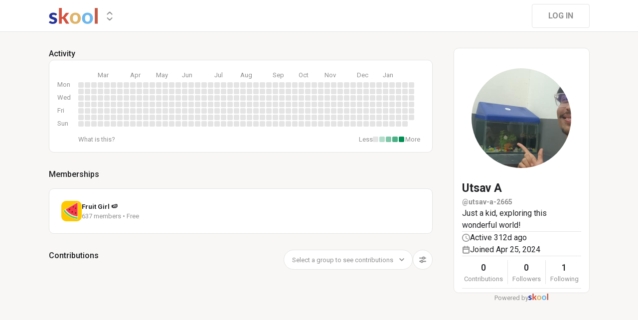

--- FILE ---
content_type: application/javascript; charset=UTF-8
request_url: https://www.skool.com/_next/static/chunks/pages/%5Bgroup%5D-43f5e5cdb62e4ef9.js
body_size: 20469
content:
(self.webpackChunk_N_E=self.webpackChunk_N_E||[]).push([[5081],{44865:function(e,t,n){"use strict";n.d(t,{Z:function(){return r},w:function(){return o}});var r="https://apps.apple.com/us/app/skool-communities/id6447270545",o="https://play.google.com/store/apps/details?id=com.skool.skoolcommunities"},9858:function(e,t,n){"use strict";n.d(t,{f:function(){return m}});var r=n(67294),o=n(73793),i=n(79468),a=n(32485),s=n(48939),l=n(34544),c=n(50378),u=n(80629),d=(0,c.ZP)(u.z).withConfig({displayName:"styled__ConfirmButton",componentId:"sc-i3oowl-0"})(["width:100%;"]),p=c.ZP.div.withConfig({displayName:"styled__ModalBodyContent",componentId:"sc-i3oowl-1"})(["text-align:center;"]),f=n(85893),m=(0,r.memo)(function(e){var t,n,c=e.isLeaderboards,u=e.onClose,m=(0,o.bI)("currentGroup").currentGroup,g=null!==(t=null==m||null===(n=m.metadata)||void 0===n?void 0:n.minPostLevel)&&void 0!==t?t:0,b=(0,r.useMemo)(function(){return(0,l.b4)(g)},[g]);if(!g)return null;var v=(0,s.Xt)({group:m});return(0,f.jsxs)(i.u_,{size:"small",open:!0,onClose:u,children:[(0,f.jsx)(i.xB,{children:(0,f.jsx)(a.x,{justifyContent:"center",children:"Posting unlocks at Level ".concat(g)})}),(0,f.jsx)(i.fe,{children:(0,f.jsxs)(p,{children:["You need ",(0,f.jsx)("strong",{children:b})," points to post in this community. Help people out in the comments. When they like your comment, you'll get a point. ",(0,f.jsx)("strong",{children:b})," ","points unlocks posts."]})}),(0,f.jsx)(i.mz,{children:void 0!==c&&c?(0,f.jsx)(d,{label:"Got it",onClick:u}):(0,f.jsx)(d,{label:"Check level on leaderboards",href:null==v?void 0:v.as})})]})})},37056:function(e,t,n){"use strict";var r=n(4730),o=n(59499),i=n(50029),a=n(64687),s=n.n(a),l=n(11163),c=n(67294),u=n(73793),d=n(42231),p=n(66053),f=n(86520),m=n(52885),g=n(48939),b=n(52827),v=n(74484),h=n(74261),x=n(97778),y=n(66482),w=n(31865),j=n(12637),k=n(85893),C=["props"];function O(e,t){var n=Object.keys(e);if(Object.getOwnPropertySymbols){var r=Object.getOwnPropertySymbols(e);t&&(r=r.filter(function(t){return Object.getOwnPropertyDescriptor(e,t).enumerable})),n.push.apply(n,r)}return n}function P(e){for(var t=1;t<arguments.length;t++){var n=null!=arguments[t]?arguments[t]:{};t%2?O(Object(n),!0).forEach(function(t){(0,o.Z)(e,t,n[t])}):Object.getOwnPropertyDescriptors?Object.defineProperties(e,Object.getOwnPropertyDescriptors(n)):O(Object(n)).forEach(function(t){Object.defineProperty(e,t,Object.getOwnPropertyDescriptor(n,t))})}return e}t.Z=function(e){var t;function n(t){var n,r=(0,u.bI)().dispatch,o=t.self,a=t.currentGroup,C=(0,c.useState)(""),O=C[0],I=C[1],_=(0,c.useState)(null),M=_[0],N=_[1],D=(0,c.useState)(null),Z=D[0],S=D[1],T=(0,c.useState)(!1),E=T[0],F=T[1],G=(0,c.useState)(!1),A=G[0],R=G[1],L=(0,c.useState)(!1),W=L[0],B=L[1],U=(0,c.useState)(!1),q=U[0],$=U[1],z=(0,l.useRouter)(),H=z.query,V=null==a||null===(n=a.metadata)||void 0===n?void 0:n.archived,X=(0,g.gf)(H);(0,c.useEffect)(function(){if((null==a?void 0:a.name)!=="skoolers"){var e,t=(null==H?void 0:H.invite)||(null===(e=(0,x.tv)({key:x.H0.inviteCode}))||void 0===e?void 0:e.value)||"";if(t&&!q){if(V){B(!0);return}$(!0),r(w.uX,!0),(0,i.Z)(s().mark(function e(){var n,i,l,c,u,f,b,v,h,k,C,O,_;return s().wrap(function(e){for(;;)switch(e.prev=e.next){case 0:if(!(0,g.g7)(z)){e.next=5;break}return e.next=3,(0,m.cq)(z,(0,g.jQ)({group:a}));case 3:e.next=7;break;case 5:return e.next=7,(0,m.cq)(z,(0,g.AZ)({groupName:a.name}));case 7:return e.next=9,d.Z.verifyGroupInviteCode({groupName:a.id,inviteCode:t});case 9:c=(l=e.sent).data,u=l.error,f=(null==o||null===(n=o.member)||void 0===n?void 0:n.role)||"",e.t0=f,e.next=e.t0===p.oN?16:e.t0===p.xC?16:e.t0===p.bD?18:21;break;case 16:return(0,x.pN)({key:x.H0.inviteCode}),e.abrupt("return");case 18:return u||d.Z.grantCourseAccess({groupID:a.id,inviteCode:t}),(0,x.pN)({key:x.H0.inviteCode}),e.abrupt("return");case 21:if(u?(N(u.data),(0,x.pN)({key:x.H0.inviteCode})):(I(t),S(c)),o){e.next=26;break}return u||(0,x.co)({key:x.H0.inviteCode,value:t,expireInMSec:108e5}),R(!0),e.abrupt("return");case 26:if(X){e.next=30;break}(0,y.P3)({eventName:y.qI.joinGroupClick,metadata:{context:"invite_join_group",invite_code:t,invite_code_error:u?u.data||"unknown":void 0}}),e.next=32;break;case 30:return e.next=32,(0,m.hj)(z,"auth");case 32:if(u){e.next=51;break}return b=(0,j.K)(),e.next=36,d.Z.joinGroup(P({groupName:a.name,inviteCode:t},b));case 36:return h=(v=e.sent).data,k=v.error,e.next=41,d.Z.grantCourseAccess({groupID:a.id,inviteCode:t});case 41:if((0,x.pN)({key:x.H0.inviteCode}),!(null!=h&&h.needsSurvey)){e.next=44;break}return e.abrupt("return",r(w.nx,!0));case 44:if(k){e.next=51;break}return h.eventId&&(0,j.i)({eventName:"CompleteRegistration",eventID:h.eventId}),null===(C=window)||void 0===C||null===(O=C.gtag)||void 0===O||O.call(C,"event","conversion",{send_to:null==a||null===(_=a.metadata)||void 0===_?void 0:_.googleTagId}),(0,y.uR)(y.qI.joinSuccess,{invite_code:t}),e.next=50,(0,m.H5)(z);case 50:return e.abrupt("return");case 51:if((0,x.pN)({key:x.H0.inviteCode}),!(null!=a&&null!==(i=a.metadata)&&void 0!==i&&i.currentMBp)){e.next=56;break}return e.abrupt("return",r(w.RV,!0));case 56:r(w.wd,!0),F(!0);case 58:case"end":return e.stop()}},e)}))(),r(w.uX,!1)}}},[z,o,a,H,q,V,r,X]);var J=(0,c.useCallback)(function(){R(!1)},[]),K=(0,c.useCallback)(function(){r(w.wd,!1),F(!1)},[r]),Q=(0,c.useCallback)((0,i.Z)(s().mark(function e(){return s().wrap(function(e){for(;;)switch(e.prev=e.next){case 0:return e.next=2,(0,m.gx)(z,(0,g.AZ)({groupName:a.name,pending:!0}));case 2:K();case 3:case"end":return e.stop()}},e)})),[a.name,K,z]),Y=(0,c.useCallback)(function(){B(!1)},[]);return(0,k.jsxs)(k.Fragment,{children:[(0,k.jsx)(e,P({},t)),E&&(0,k.jsx)(b.Z,{open:!0,group:a,inviter:Z,inviteCode:O,inviteError:M,onSuccess:Q,onCancel:K}),A&&(0,k.jsx)(v.Z,{open:!0,reason:f.lT.InviteJoinGroup,inviter:Z,inviteCode:O,inviteError:M,onSuccess:J}),W&&(0,k.jsx)(h.p,{open:!0,title:"This group has been archived",subtitle:"Archived groups are read only. You can't join this group at this time.",okButtonText:"Got It",onConfirm:Y,onCancel:Y})]})}return n.getRenderData=e.getRenderData,n.initPage=(t=(0,i.Z)(s().mark(function t(n){var o,i;return s().wrap(function(t){for(;;)switch(t.prev=t.next){case 0:if(o=n.props,i=(0,r.Z)(n,C),!e.initPage){t.next=7;break}return t.next=4,e.initPage(P({props:o},i));case 4:t.t0=t.sent,t.next=8;break;case 7:t.t0=o;case 8:return t.abrupt("return",t.t0);case 9:case"end":return t.stop()}},t)})),function(e){return t.apply(this,arguments)}),n}},6562:function(e,t,n){"use strict";n.r(t),n.d(t,{__N_SSP:function(){return rd},default:function(){return rp}});var r,o,i,a,s,l,c,u,d=n(50029),p=n(59499),f=n(64687),m=n.n(f),g=n(48939),b=n(73865),v=n(19842),h=n(37056),x=n(33675),y=n(17674),w=n(67294),j=n(70131),k=n(73793),C=n(11163),O=n(23450),P=n.n(O),I=n(41609),_=n.n(I),M=n(42231),N=n(86520),D=n(97778),Z=n(25280),S=n(66482),T=n(52885),E=n(61325),F=n(87768),G=n(73965),A={ONBOARDING_INVITE_FRIENDS:1},R={ONBOARDING_INVITE_FRIENDS:"invite_members"},L=n(79801),W=n(68968),B=n(53907),U=n(1915),q=n(34050),$=n(430),z=n(9858),H=n(31865),V=n(26290),X=n(91425),J=n(36014),K=n(87461),Q=n(94619),Y=n(50378),ee=Y.ZP.div.withConfig({displayName:"styled__CardContent",componentId:"sc-116bwfw-0"})(["height:","px;display:flex;align-items:center;padding:",";cursor:pointer;&:last-child{padding-bottom:","px;}"],function(e){return e.theme.isMobile?48:60},function(e){return e.theme.isMobile?"8px 10px":"10px 16px"},function(e){return e.theme.isMobile?8:10}),et=n(17199),en=n(96655),er=(0,Y.ZP)(en.Z).withConfig({displayName:"styled__CardParent",componentId:"sc-1b45us7-0"})(["display:flex;justify-content:space-between;border-radius:10px;padding:0;overflow:hidden;cursor:pointer;",""],et.Wn),eo=(0,Y.iv)(["&:hover{background-color:",";}"],X.O9.n3),ei=(0,Y.iv)(["cursor:default;background-color:",";&:hover{background-color:",";}"],X.O9.n3,X.O9.n3),ea=Y.ZP.div.withConfig({displayName:"styled__GoLiveButton",componentId:"sc-1b45us7-1"})(["display:flex;align-items:center;height:40px;border-radius:25px;font-weight:bold;gap:8px;padding:8px 16px;color:",";border:",";margin-right:",";background:none;text-decoration:none;"," ",""],X.O9.n5,function(e){return!e.theme.isMobile&&"1px solid ".concat(X.O9.n3)},function(e){return!e.theme.isMobile&&"16px"},function(e){return!e.theme.isMobile&&eo},function(e){return e.$disabled&&ei}),es=Y.ZP.div.withConfig({displayName:"styled__VerticalDivider",componentId:"sc-1b45us7-2"})(["width:1px;height:32px;background-color:",";"],X.O9.n3),el=n(49807),ec=n(90899),eu=n(42432),ed=n(85893);function ep(e,t){var n=Object.keys(e);if(Object.getOwnPropertySymbols){var r=Object.getOwnPropertySymbols(e);t&&(r=r.filter(function(t){return Object.getOwnPropertyDescriptor(e,t).enumerable})),n.push.apply(n,r)}return n}var ef=(0,w.memo)(function(e){var t=e.onClick,n=e.placeholder,r=(0,k.bI)("currentGroup","isMobile"),o=r.currentGroup,i=r.isMobile,a=r.dispatch,s=(0,W.Z)().self,l=(0,w.useState)(!1),c=l[0],u=l[1],f=(0,C.useRouter)(),b=(0,N.CP)({user:s,member:null==s?void 0:s.member,group:o}),v=(0,w.useCallback)((0,d.Z)(m().mark(function e(){var t,n,r,s;return m().wrap(function(e){for(;;)switch(e.prev=e.next){case 0:if(!c){e.next=2;break}return e.abrupt("return");case 2:if(t=o.metadata.liveCallHandle){e.next=17;break}return u(!0),e.next=7,M.Z.createAdHocLiveCall({groupId:o.id});case 7:if(r=(n=e.sent).data,!n.error){e.next=14;break}return(0,ec.f)(a),u(!1),e.abrupt("return");case 14:t=r.callHandle,a(H.k9,function(e){var n=function(e){for(var t=1;t<arguments.length;t++){var n=null!=arguments[t]?arguments[t]:{};t%2?ep(Object(n),!0).forEach(function(t){(0,p.Z)(e,t,n[t])}):Object.getOwnPropertyDescriptors?Object.defineProperties(e,Object.getOwnPropertyDescriptors(n)):ep(Object(n)).forEach(function(t){Object.defineProperty(e,t,Object.getOwnPropertyDescriptor(n,t))})}return e}({},e);return n.metadata.liveCallHandle=t,n}),u(!1);case 17:s=(0,g.ql)({call:t}).as,i?f.push(s):window.open(s,"_blank");case 19:case"end":return e.stop()}},e)})),[c,o,a,i,f]),h=(0,w.useCallback)(function(e){e.stopPropagation()},[]);return(0,ed.jsxs)(er,{onClick:t,children:[(0,ed.jsx)(ee,{children:(0,ed.jsxs)(J.X,{gap:i?10:16,alignItems:"center",children:[(0,ed.jsx)(K.Z,{user:s,group:o,size:i?32:40,disableLink:!0}),(0,ed.jsx)(Q.Z,{variant:i?"t6":"t3",color:X.O9.n5,style:{flexShrink:0},children:n})]})}),b&&(0,ed.jsxs)(J.X,{alignItems:"center",onClick:h,children:[i&&(0,ed.jsx)(es,{}),(0,ed.jsx)($.Z,{reason:N.lT.StartAdHocLiveCall,showSignUp:!0,onSuccess:v,children:function(e){var t=e.onClick;return(0,ed.jsxs)(ea,{onClick:t,$disabled:c,children:[c?(0,ed.jsx)(eu.D,{}):(0,ed.jsx)(el.J,{name:"Video",size:20,color:X.O9.n5}),"Go Live"]})}})]})]})}),em=n(90116),eg=n(13222),eb=n(58561);function ev(e,t){var n=Object.keys(e);if(Object.getOwnPropertySymbols){var r=Object.getOwnPropertySymbols(e);t&&(r=r.filter(function(t){return Object.getOwnPropertyDescriptor(e,t).enumerable})),n.push.apply(n,r)}return n}function eh(e){for(var t=1;t<arguments.length;t++){var n=null!=arguments[t]?arguments[t]:{};t%2?ev(Object(n),!0).forEach(function(t){(0,p.Z)(e,t,n[t])}):Object.getOwnPropertyDescriptors?Object.defineProperties(e,Object.getOwnPropertyDescriptors(n)):ev(Object(n)).forEach(function(t){Object.defineProperty(e,t,Object.getOwnPropertyDescriptor(n,t))})}return e}var ex={category:"category",filter:"filter",sortType:"sort"},ey=(0,w.memo)(function(e){var t=e.allLabels,n=e.category,r=e.sortType,o=e.filter,i=(0,C.useRouter)(),a=(0,w.useRef)(),s=(0,k.bI)("currentGroup","openCommunityFilter"),l=s.currentGroup,c=s.openCommunityFilter,u=(0,w.useState)({category:n,sortType:r,filter:o}),d=u[0],p=u[1];(0,w.useEffect)(function(){if(c){var e;null==a||null===(e=a.current)||void 0===e||e.openFiltersDropdown()}},[c]);var f=(0,w.useMemo)(function(){return[{key:"",label:"All"}].concat((0,em.Z)(t.map(function(e){var t;return{key:e.id,label:null==e||null===(t=e.metadata)||void 0===t?void 0:t.displayName}})))},[t]),m=(0,w.useCallback)(function(e){var t=e.state,n=e.key,r=f.find(function(e){return e.key===(null==t?void 0:t.category)}),o=ex[n];(0,S.P3)({eventName:S.qI.groupFeedFilterClick,metadata:{category:null==r?void 0:r.label,sort_type:null==t?void 0:t.sortType,filter:null==t?void 0:t.filter,click_type:o}})},[f]),b=(0,w.useCallback)(function(e){if(void 0!==e.category){var n,r=t.find(function(t){return t.id===e.category});null!=r&&null!==(n=r.metadata)&&void 0!==n&&n.defaultSort?e.sortType=r.metadata.defaultSort:e.sortType="newest-cm",e.filter||(e.filter="")}p(function(t){var n=eh(eh({},t),e),r=Object.keys(e)[0];return t[r]!==n[r]&&m({state:n,key:r}),(0,T.VF)(i,(0,g.AZ)(eh({groupName:l.name},n))),n})},[l.name,m,i,t]),v=(0,w.useCallback)(function(){(0,S.P3)({eventName:S.qI.groupFeedFilterMenuOpen})},[]),h=(0,w.useMemo)(function(){var e,t=[{icon:"Recent",label:"Default",onClick:function(){b({sortType:"newest-cm",filter:""})},active:"newest-cm"===r},{icon:"SparkleBold",label:"New",onClick:function(){b({sortType:"newest",filter:""})},active:"newest"===r&&"unr"!==o},{icon:"Top",label:"Top",onClick:function(){b({sortType:"best-1m",filter:""})},active:null==r?void 0:r.startsWith("best")},{icon:"EyeBold",label:"Unread",onClick:function(){b({sortType:"newest",filter:"unr"})},active:"unr"===o&&"newest"===r}],n=[{label:"Day",onClick:function(){b({sortType:"best-1d",filter:""})},active:"best-1d"===r},{label:"Week",onClick:function(){b({sortType:"best-1w",filter:""})},active:"best-1w"===r},{label:"Month",onClick:function(){b({sortType:"best-1m",filter:""})},active:"best-1m"===r},{label:"Year",onClick:function(){b({sortType:"best-1y",filter:""})},active:"best-1y"===r},{label:"All time",onClick:function(){b({sortType:"best",filter:""})},active:"best"===r}],i="NewFilter";switch("newest"===r&&(i="unr"===o?"EyeBold":"SparkleBold"),null!=r&&r.startsWith("best")&&(i="Top"),r){case"best-1d":e="Day";break;case"best-1w":e="Week";break;case"best-1m":e="Month";break;case"best-1y":e="Year";break;case"best":e="All time"}return(0,ed.jsxs)(J.X,{gap:8,children:[(0,ed.jsx)(eb.h_,{icon:i,variant:"icon-round",options:t,optionMinWidth:150}),(null==r?void 0:r.startsWith("best"))&&(0,ed.jsx)(eb.h_,{label:e,options:n,optionMinWidth:150,buttonTypography:"t9"})]})},[b,r,o]);return(0,ed.jsx)("div",{children:(0,ed.jsx)(eg.u,{ref:a,value:d,chipKey:"category",chips:f,onChange:b,onClick:v,customFilter:h,showFilterLabel:null==r?void 0:r.startsWith("best")})})}),ew=n(80629),ej=n(3284),ek=(0,Y.iv)(["border-radius:0px;border-left:0px;border-right:0px;margin-top:0px;"]),eC=Y.ZP.div.withConfig({displayName:"styled__OnboardingWidgetWrapper",componentId:"sc-1sv5ko3-0"})(["border-radius:10px;border:1px solid ",";background:",";margin-bottom:16px;",""],X.O9.n3,X.O9.n1,function(e){return e.theme.isMobile&&ek}),eO=Y.ZP.div.withConfig({displayName:"styled__WidgetHeader",componentId:"sc-1sv5ko3-1"})(["padding:0px 4px 0px 16px;height:56px;display:flex;align-items:center;justify-content:space-between;"," > div{&:first-child{display:flex;align-items:center;gap:12px;}&:last-child{display:flex;align-items:center;gap:8px;> button{color:",";","}}}> button{height:40px;width:40px;}"],ej.c.t6,X.O9.n5,ej.c.t9),eP=Y.ZP.div.withConfig({displayName:"styled__WidgetContent",componentId:"sc-1sv5ko3-2"})(["border-top:1px solid ",";padding:16px;display:flex;flex-direction:column;gap:12px;"],X.O9.n3),eI=Y.ZP.div.withConfig({displayName:"styled__CompletionItem",componentId:"sc-1sv5ko3-3"})(["display:flex;align-items:center;gap:12px;> button{height:fit-content;","}"],ej.c.t7),e_=Y.ZP.div.withConfig({displayName:"styled__IncompleteCircle",componentId:"sc-1sv5ko3-4"})(["height:24px;width:24px;border:2px solid ",";border-radius:50%;"],X.O9.n5),eM=Y.ZP.div.withConfig({displayName:"styled__CompleteCircle",componentId:"sc-1sv5ko3-5"})(["height:24px;width:24px;border-radius:50%;background:",";padding:4px;> div{height:100%;width:100%;color:",";}"],X.O9.s2,X.O9.n1),eN=function(e,t){var n=e/2,r=e/6,o=(e-r)/2,i=o*Math.PI*2,a=t*i/100;return(0,Y.iv)(["height:","px;width:","px;> circle{&:first-child{cx:","px;cy:","px;r:","px;fill:none;stroke:","33;stroke-width:",";}&:last-child{cx:","px;cy:","px;r:","px;fill:none;stroke:",";stroke-width:","px;stroke-linecap:round;stroke-dasharray:"," ",";transform:rotate(-90deg);transform-origin:","px ","px;}}"],e,e,n,n,o,X.O9.s2,r,n,n,o,X.O9.s2,r,a,i-a,n,n)},eD=Y.ZP.svg.withConfig({displayName:"styled__ProgressCircle",componentId:"sc-1sv5ko3-6"})(["",""],function(e){return eN(e.$size,e.$progress)}),eZ=n(44865),eS=Y.ZP.div.withConfig({displayName:"styled__MemberOnboardingAppModalWrapper",componentId:"sc-h6l43e-0"})(["display:flex;flex-direction:column;align-items:center;> h2{margin:0px 0px 8px 0px;","}> p{"," &:nth-child(2){margin:0px 0px 24px 0px;}}"],ej.c.t1,ej.c.t7),eT=Y.ZP.img.withConfig({displayName:"styled__QRCodeImage",componentId:"sc-h6l43e-1"})(["height:200px;border-radius:10px;"]),eE=Y.ZP.div.withConfig({displayName:"styled__DownloadImages",componentId:"sc-h6l43e-2"})(["display:flex;gap:16px;"]),eF=Y.ZP.img.withConfig({displayName:"styled__DownloadImage",componentId:"sc-h6l43e-3"})(["height:40px;"]),eG=(0,Y.ZP)(ew.z).withConfig({displayName:"styled__SkipButton",componentId:"sc-h6l43e-4"})(["margin-top:16px;color:",";height:fit-content;"," &:hover{color:",";text-decoration:underline;}"],X.O9.n5,ej.c.t7,X.O9.n5),eA=n(79468);function eR(e,t){var n=Object.keys(e);if(Object.getOwnPropertySymbols){var r=Object.getOwnPropertySymbols(e);t&&(r=r.filter(function(t){return Object.getOwnPropertyDescriptor(e,t).enumerable})),n.push.apply(n,r)}return n}var eL=(0,w.memo)(function(e){var t=e.onClose,n=(0,k.bI)("self"),r=n.self,o=n.dispatch,i=(0,w.useCallback)((0,d.Z)(m().mark(function e(){return m().wrap(function(e){for(;;)switch(e.prev=e.next){case 0:!(null!=r&&r.metadata.appD)&&null!=r&&r.id&&(M.Z.setUserAppDownloaded({userID:r.id}),o(H._$,function(e){var t=function(e){for(var t=1;t<arguments.length;t++){var n=null!=arguments[t]?arguments[t]:{};t%2?eR(Object(n),!0).forEach(function(t){(0,p.Z)(e,t,n[t])}):Object.getOwnPropertyDescriptors?Object.defineProperties(e,Object.getOwnPropertyDescriptors(n)):eR(Object(n)).forEach(function(t){Object.defineProperty(e,t,Object.getOwnPropertyDescriptor(n,t))})}return e}({},e);return t.metadata.appD=!0,t}),t());case 1:case"end":return e.stop()}},e)})),[r,o,t]);return(0,ed.jsx)(eA.u_,{open:!0,size:"small",onClose:t,children:(0,ed.jsxs)(eS,{children:[(0,ed.jsx)("h2",{children:"Get the Skool app"}),(0,ed.jsx)("p",{children:"Scan this QR code to download the app now"}),(0,ed.jsx)(eT,{src:"https://assets.skool.com/skool/c5c6c5c5ff3c43d8aca6debe568e465e.png"}),(0,ed.jsx)("p",{children:"Or get it from the app stores"}),(0,ed.jsxs)(eE,{children:[(0,ed.jsx)(eF,{src:"https://assets.skool.com/skool/a38d5d3593b7480498ed5e1c4ef625f9.png"}),(0,ed.jsx)(eF,{src:"https://assets.skool.com/skool/0e92f89c15e34335a8697553a0685ffa.png"})]}),!(null!=r&&r.metadata.appD)&&(0,ed.jsx)(eG,{variant:"link",label:"Skip this step",onClick:i})]})})}),eW=n(50126),eB=n(31403),eU=n(21521),eq=n(50339);function e$(e,t){var n=Object.keys(e);if(Object.getOwnPropertySymbols){var r=Object.getOwnPropertySymbols(e);t&&(r=r.filter(function(t){return Object.getOwnPropertyDescriptor(e,t).enumerable})),n.push.apply(n,r)}return n}function ez(e){for(var t=1;t<arguments.length;t++){var n=null!=arguments[t]?arguments[t]:{};t%2?e$(Object(n),!0).forEach(function(t){(0,p.Z)(e,t,n[t])}):Object.getOwnPropertyDescriptors?Object.defineProperties(e,Object.getOwnPropertyDescriptors(n)):e$(Object(n)).forEach(function(t){Object.defineProperty(e,t,Object.getOwnPropertyDescriptor(n,t))})}return e}var eH=(0,w.memo)(function(e){var t=e.video,n=e.isDefaultVideo,r=e.onClose,o=(0,k.bI)("isMobile","currentGroup"),i=o.isMobile,a=o.currentGroup,s=i&&n,l=(0,eU.KS)({groupId:null==a?void 0:a.id,referenceType:eU.H9.onboarding,videos:null!=t&&t.videoId?[{id:t.videoId}]:void 0}).muxVideos[0],c=(0,w.useMemo)(function(){return{height:s?"calc(100vh - 128px)":"calc((100vw - 128px) * 0.5625)",maxHeight:720,maxWidth:1280,width:i?"calc(100vw - 16px)":"calc(100vw - 128px)",borderRadius:10,overflow:"hidden"}},[i,s]),u=(0,w.useCallback)(function(e){return e.wistia.options=ez(ez({},e.wistia.options),{},{volumeControl:!1,fullscreenButton:!1,playbackRateControl:!1,qualityControl:!1}),e},[]),d=(0,w.useMemo)(function(){return l?(0,ed.jsx)(eq.G,ez({autoPlay:!0,referenceType:eU.H9.onboarding},l)):(0,ed.jsx)(eB.Z,{style:c,autoplay:!0,url:t.videoUrl,thumbnailUrl:t.videoThumbnail,duration:t.videoLengthMs,streamURL:t.videoStream,disablePlaybackResume:n,modifyConfig:n?u:void 0})},[n,u,t,c,l]);return(0,ed.jsx)(eW.I,{open:!0,onClose:r,showCloseButton:!0,backgroundColor:s?"#000000":void 0,children:d})});function eV(e,t){var n=Object.keys(e);if(Object.getOwnPropertySymbols){var r=Object.getOwnPropertySymbols(e);t&&(r=r.filter(function(t){return Object.getOwnPropertyDescriptor(e,t).enumerable})),n.push.apply(n,r)}return n}function eX(e){for(var t=1;t<arguments.length;t++){var n=null!=arguments[t]?arguments[t]:{};t%2?eV(Object(n),!0).forEach(function(t){(0,p.Z)(e,t,n[t])}):Object.getOwnPropertyDescriptors?Object.defineProperties(e,Object.getOwnPropertyDescriptors(n)):eV(Object(n)).forEach(function(t){Object.defineProperty(e,t,Object.getOwnPropertyDescriptor(n,t))})}return e}var eJ=(0,w.memo)(function(e){var t=e.openInlineForm,n=(0,k.bI)("currentGroup","self","isMobile"),r=n.currentGroup,o=n.isMobile,i=n.self,a=n.dispatch,s=(0,L.C1)(),l=(0,y.Z)(s,3),c=l[0],u=l[1],p=l[2],f=(0,L.C1)(),g=(0,y.Z)(f,3),b=g[0],v=g[1],h=g[2],x=(0,w.useState)(!0),j=x[0],O=x[1],P=(0,C.useRouter)().reload,I=(0,w.useCallback)(function(){if(o&&!i.metadata.appD&&(M.Z.setUserAppDownloaded({userID:i.id}),a(H._$,function(e){var t=eX({},e);return t.metadata.appD=!0,t})),(0,F.Dt)(navigator.userAgent)){window.open(eZ.w,"_blank");return}if((0,F.gn)(navigator.userAgent)){window.open(eZ.Z,"_blank");return}u()},[u,o,a,i]),_=(0,w.useMemo)(function(){return c?(0,ed.jsx)(eL,{onClose:p}):null},[c,p]),N=(0,w.useCallback)(function(){v(),null!=i&&i.metadata.aoVw||(M.Z.setUserAdminOnboardingWatched(),a(H._$,function(e){var t=eX({},e);return t.metadata.aoVw=!0,t}))},[v,i,a]),D=(0,w.useMemo)(function(){var e,n,o=r.name;return[{key:"video",label:"Watch 2 min intro video",completed:null==i||null===(e=i.metadata)||void 0===e?void 0:e.aoVw,onClick:N},{key:"cover",label:"Set cover image",completed:!!r.metadata.coverSmallUrl,href:"/".concat(o,"?sm=adminGeneral")},{key:"invite",label:"Invite 3 people",completed:r.metadata.totalMembers>3,href:"/".concat(o,"?sm=adminInvite")},{key:"post",label:"Write your first post",completed:!!r.metadata.totalPosts,onClick:t},{key:"app",label:"Download app",completed:null==i||null===(n=i.metadata)||void 0===n?void 0:n.appD,onClick:I}]},[r,t,I,N,i]),Z=(0,w.useMemo)(function(){return D.reduce(function(e,t){return t.completed?e+1:e},0)/D.length*100},[D]),S=(0,w.useCallback)((0,d.Z)(m().mark(function e(){return m().wrap(function(e){for(;;)switch(e.prev=e.next){case 0:return e.next=2,M.Z.deleteGroupCard({groupId:r.id,cardType:R.ONBOARDING_INVITE_FRIENDS});case 2:e.sent.error&&a(H.bI,{message:"Something went wrong, please try again.",severity:"error"}),P();case 6:case"end":return e.stop()}},e)})),[r,P,a]),T=(0,w.useMemo)(function(){return 100!==Z?null:(0,ed.jsx)(ew.z,{variant:"link",label:"Dismiss",onClick:S,dataTestId:"onboarding-widget-dismiss-btn"})},[Z,S]),E=(0,w.useCallback)(function(e){var t=e.label,n=e.completed,r=e.href,o=e.onClick,i=e.key,a=n?(0,ed.jsx)(eM,{children:(0,ed.jsx)(el.J,{name:"Check"})}):(0,ed.jsx)(e_,{});return(0,ed.jsxs)(eI,{children:[a,r?(0,ed.jsx)(B.r,{label:t,href:r}):(0,ed.jsx)(ew.z,{label:t,variant:"link",onClick:o,dataTestId:"onboarding-widget-step-".concat(i)})]},i)},[]),G=(0,w.useMemo)(function(){return j?(0,ed.jsx)(eP,{children:D.map(E)}):null},[E,D,j]),A=(0,w.useMemo)(function(){return 100===Z?(0,ed.jsx)(eM,{children:(0,ed.jsx)(el.J,{name:"Check"})}):(0,ed.jsxs)(eD,{$size:24,$progress:Z,children:[(0,ed.jsx)("circle",{}),(0,ed.jsx)("circle",{})]})},[Z]),W=(0,w.useCallback)(function(){O(function(e){return!e})},[]),U=(0,w.useMemo)(function(){return b?(0,ed.jsx)(eH,{video:{videoLengthMs:102e3,videoThumbnail:"https://embed-ssl.wistia.com/deliveries/43aeb824c2…b28680f4000dd4ddba.jpg?image_crop_resized=960x540",videoUrl:"https://consultingcom.wistia.com/medias/53k79sgppg"},isDefaultVideo:!0,onClose:h}):null},[b,h]);return(0,ed.jsxs)(ed.Fragment,{children:[(0,ed.jsxs)(eC,{children:[(0,ed.jsxs)(eO,{children:[(0,ed.jsxs)("div",{children:[A,(0,ed.jsx)("span",{children:"Set up your group"})]}),(0,ed.jsxs)("div",{children:[T,(0,ed.jsx)(ew.z,{iconSize:12,variant:"icon-borderless",onClick:W,icon:j?"ArrowUp":"ArrowDown",dataTestId:"onboarding-widget-expand-btn"})]})]}),G]}),_,U]})}),eK=n(48402),eQ=n(25323),eY=n(32485),e0=(0,Y.F4)(["10%,90%{transform:translate3d(-1px,0,0);}20%,80%{transform:translate3d(2px,0,0);}30%,50%,70%{transform:translate3d(-4px,0,0);}40%,60%{transform:translate3d(4px,0,0);}"]),e1=(0,Y.iv)(["animation-name:",";animation-duration:2s;animation-iteration-count:2;"],e0),e2=(0,Y.iv)(["margin:16px 0px;"]),e4=Y.ZP.div.withConfig({displayName:"styled__EventDutiesWrapper",componentId:"sc-pcfnkc-1"})(["flex-direction:column;margin:20px 0px;display:flex;gap:16px;",""],function(e){return e.theme.isMobile&&e2}),e3=(0,Y.iv)(["padding:unset;"]),e5=Y.ZP.div.withConfig({displayName:"styled__EventWidget",componentId:"sc-pcfnkc-2"})(["border-radius:10px;display:flex;align-items:center;justify-content:center;width:100%;gap:8px;padding:0 32px;> div:first-child{align-self:flex-start;}"," "," ",""],ej.c.t6,function(e){return e.$wobble&&e1},function(e){return e.theme.isMobile&&e3}),e6=(0,Y.iv)(["white-space:nowrap;"]),e9=Y.ZP.div.withConfig({displayName:"styled__EventWidgetContent",componentId:"sc-pcfnkc-3"})(["display:flex;align-items:center;white-space:pre-wrap;min-width:0;"," ",""],ej.c.t6,function(e){return e.theme.isMobile&&e6}),e8=(0,Y.iv)(["display:flex;text-wrap:nowrap;width:100%;> a{display:unset;}"]),e7=Y.ZP.div.withConfig({displayName:"styled__EventWidgetEvents",componentId:"sc-pcfnkc-4"})(["",""],function(e){return e.theme.isMobile&&e8}),te=(0,Y.iv)(["padding:0px 10px;margin-bottom:16px;"]),tt=Y.ZP.div.withConfig({displayName:"styled__CommunityTop",componentId:"sc-pcfnkc-5"})(["display:flex;flex-direction:column;margin-bottom:24px;",""],function(e){return e.theme.isMobile&&te}),tn=(0,Y.iv)(["flex-direction:column;gap:8px;margin-top:0px;"]),tr=Y.ZP.div.withConfig({displayName:"styled__AdminDutiesWrapper",componentId:"sc-pcfnkc-6"})(["display:flex;justify-content:center;align-items:center;gap:24px;margin-top:8px;",""],function(e){return e.theme.isMobile&&tn}),to=Y.ZP.div.withConfig({displayName:"styled__AdminDutyItem",componentId:"sc-pcfnkc-7"})(["display:flex;cursor:pointer;gap:8px;> div{padding:0px 8px;display:flex;align-items:center;justify-content:center;height:24px;min-width:24px;border-radius:33px;color:",";background:",";","}> span{color:",";","}&:hover{> span{text-decoration:underline;}}"],X.O9.fgError,X.O9.e2,ej.c.t10,X.O9.sd1,ej.c.t7),ti=Y.ZP.span.withConfig({displayName:"styled__EventTitle",componentId:"sc-pcfnkc-8"})(["",""],ej.c.t6),ta=Y.ZP.span.withConfig({displayName:"styled__Label",componentId:"sc-pcfnkc-9"})(["",""],ej.c.t7),ts=(0,Y.iv)(["border-radius:0px;border-width:1px 0px;padding:3px 16px;"]),tl=(0,Y.ZP)(ew.z).withConfig({displayName:"styled__LoadMoreButton",componentId:"sc-pcfnkc-10"})(["border-radius:10px;background-color:",";border:1px solid ",";text-transform:none;width:100%;justify-content:flex-start;padding:12px 16px;height:40px;margin-bottom:16px;"," ",""],function(e){return e.theme.isDarkTheme?X.O9.p2:"rgba(248, 212, 129, 0.6)"},X.O9.n3,ej.c.t6,function(e){return e.theme.isMobile&&ts}),tc=(0,Y.iv)(["padding-right:4px;"]),tu=Y.ZP.span.withConfig({displayName:"styled__EventTitleContainer",componentId:"sc-pcfnkc-11"})([""," ",""],ej.c.ellipsis,function(e){return e.theme.isMobile&&tc}),td=(0,Y.ZP)(el.J).withConfig({displayName:"styled__NewCalendarIcon",componentId:"sc-pcfnkc-12"})(["height:24px;width:18px;flex-shrink:0;"]),tp=Y.ZP.div.withConfig({displayName:"styled__GroupFeedWrapper",componentId:"sc-pcfnkc-13"})(["position:relative;"]),tf=Y.ZP.div.withConfig({displayName:"styled__PostInputFormWrapper",componentId:"sc-pcfnkc-14"})(["margin-bottom:16px;position:relative;z-index:",";"],function(e){return e.$showBackdrop?1299:void 0}),tm=Y.ZP.div.withConfig({displayName:"styled__InputBackdrop",componentId:"sc-pcfnkc-15"})(["z-index:",";background-color:",";opacity:",";position:fixed;width:100%;height:100%;top:0;left:0;transition:opacity 0.3s;"],function(e){return e.$showBackdrop?1298:-1},function(e){return e.theme.isDarkTheme?"rgba(0, 0, 0, 0.65)":"rgba(144, 144, 144, 0.6)"},function(e){return e.$showBackdrop?1:0}),tg=Y.ZP.div.withConfig({displayName:"styled__PartnerBundleBanner",componentId:"sc-pcfnkc-16"})([""," width:100%;padding:14px 16px;background:","54;margin-bottom:24px;border-radius:",";border:1px solid ",";cursor:pointer;display:flex;gap:16px;"],ej.c.t6,X.O9.p3,function(e){return e.theme.isMobile?0:"10px"},X.O9.n3),tb=Y.ZP.img.withConfig({displayName:"styled__PresentImage",componentId:"sc-pcfnkc-17"})(["width:24px;height:24px;"]),tv=Y.ZP.div.withConfig({displayName:"styled__PostListWrapper",componentId:"sc-pcfnkc-18"})(["> div{","}"],function(e){return e.$wobble&&e1}),th=(0,Y.ZP)(eb.h_).withConfig({displayName:"styled__SkoolCatDropdown",componentId:"sc-cfkgeq-0"})(["position:absolute;right:330px;top:-53px;z-index:1101;"]),tx=(0,Y.iv)(["transform:translateZ(0);"]),ty=Y.ZP.img.withConfig({displayName:"styled__SkoolCatImage",componentId:"sc-cfkgeq-1"})(["filter:drop-shadow(0px 0px 18px rgba(238,238,238,0.25));width:104px;",""],function(e){return e.$isSafari&&tx}),tw=Y.ZP.div.withConfig({displayName:"styled__SkoolCatOption",componentId:"sc-cfkgeq-2"})(["display:flex;align-items:center;gap:18px;> div:first-child{height:22px;width:22px;","}"],function(e){return!e.$isActive&&"color: ".concat(X.O9.n5,";")}),tj={base:"https://assets.skool.com/skool/d432757120584e4b8fa05e756fee6571.png",gangster:"https://assets.skool.com/skool/57a48db744a443ba9896afc972e9b72b.gif",lofi:"https://assets.skool.com/skool/1219526344744881b9541cfd142b1aad.gif",funky:"https://assets.skool.com/skool/c2a4aa7715294eaba10f4f151575b7c0.gif",metal:"https://assets.skool.com/skool/ce14efd7502d49c2b59e051eba9366f2.gif"},tk=(0,F.G6)(),tC=function(e){var t=e.isActive,n=e.label;return(0,ed.jsxs)(tw,{$isActive:t,children:[(0,ed.jsx)(el.J,{name:t?"PauseCircle":"PlayCircle"}),n]})},tO=function(){var e=(0,k.bI)("catPlaylist","catPlaying","makeItRain"),t=e.dispatch,n=e.catPlaylist,r=e.catPlaying,o=e.makeItRain,i=(0,w.useCallback)(function(e){n===e?t(H.PA,!r):t(H.Pr,e)},[t,n,r]),a=(0,w.useCallback)(function(){t(H.DT,!o)},[t,o]),s=(0,w.useMemo)(function(){return[{label:(0,ed.jsx)(tC,{isActive:"gangster"===n&&r,label:"Gangster"}),onClick:function(){return i("gangster")}},{label:(0,ed.jsx)(tC,{isActive:"funky"===n&&r,label:"Funky"}),onClick:function(){return i("funky")}},{label:(0,ed.jsx)(tC,{isActive:"lofi"===n&&r,label:"Lofi"}),onClick:function(){return i("lofi")}},{label:(0,ed.jsx)(tC,{isActive:"metal"===n&&r,label:"Metal"}),onClick:function(){return i("metal")}},{label:(0,ed.jsx)(tC,{isActive:o,label:"Make it rain"}),onClick:a}]},[i,r,n,o,a]);return(0,ed.jsx)(th,{options:s,yOffset:-36,xOffset:200,children:(0,ed.jsx)(ty,{src:tj[r?n:"base"],$isSafari:tk})})},tP=(0,w.memo)(function(){var e=(0,k.bI)("showSkoolCat","isMobile"),t=e.isMobile;return!e.showSkoolCat||t?null:(0,ed.jsx)(tO,{})}),tI=n(80008),t_=n.n(tI),tM=(0,Y.iv)(["border-radius:0px;border-left:0px;border-right:0px;margin-top:0px;"]),tN=Y.ZP.div.withConfig({displayName:"styled__MemberOnboardingWidgetWrapper",componentId:"sc-758bkj-0"})(["border-radius:10px;border:1px solid ",";background:",";margin-bottom:16px;",""],X.O9.n3,X.O9.n1,function(e){return e.theme.isMobile&&tM}),tD=Y.ZP.div.withConfig({displayName:"styled__WidgetHeader",componentId:"sc-758bkj-1"})(["padding:0px 16px;height:56px;display:flex;align-items:center;justify-content:space-between;"," > div{&:first-child{display:flex;align-items:center;gap:12px;}&:last-child{display:flex;align-items:center;gap:8px;> button{color:",";","}}}> button{height:40px;width:40px;}"],ej.c.t6,X.O9.n5,ej.c.t9),tZ=Y.ZP.div.withConfig({displayName:"styled__WidgetContent",componentId:"sc-758bkj-2"})(["border-top:1px solid ",";padding:16px;display:flex;flex-direction:column;gap:12px;"],X.O9.n3),tS=(0,Y.iv)(["> button{&:hover{text-decoration:none;}}"]),tT=Y.ZP.div.withConfig({displayName:"styled__CompletionItemWrapper",componentId:"sc-758bkj-3"})(["display:flex;align-items:center;gap:12px;> button{text-align:left;height:fit-content;","}",""],ej.c.t7,function(e){return e.theme.isMobile&&tS}),tE=Y.ZP.div.withConfig({displayName:"styled__IncompleteCircle",componentId:"sc-758bkj-4"})(["height:24px;width:24px;border:2px solid ",";border-radius:50%;"],X.O9.n5),tF=Y.ZP.div.withConfig({displayName:"styled__CompleteCircle",componentId:"sc-758bkj-5"})(["height:24px;width:24px;border-radius:50%;background:",";padding:4px;> div{height:100%;width:100%;color:",";}"],X.O9.s2,X.O9.n1),tG=function(e,t){var n=e/2,r=e/6,o=(e-r)/2,i=o*Math.PI*2,a=t*i/100;return(0,Y.iv)(["height:","px;width:","px;> circle{&:first-child{cx:","px;cy:","px;r:","px;fill:none;stroke:","33;stroke-width:",";}&:last-child{cx:","px;cy:","px;r:","px;fill:none;stroke:",";stroke-width:","px;stroke-linecap:round;stroke-dasharray:"," ",";transform:rotate(-90deg);transform-origin:","px ","px;}}"],e,e,n,n,o,X.O9.s2,r,n,n,o,X.O9.s2,r,a,i-a,n,n)},tA=Y.ZP.svg.withConfig({displayName:"styled__ProgressCircle",componentId:"sc-758bkj-6"})(["",""],function(e){return tG(e.$size,e.$progress)}),tR=n(84398);function tL(e,t){var n=Object.keys(e);if(Object.getOwnPropertySymbols){var r=Object.getOwnPropertySymbols(e);t&&(r=r.filter(function(t){return Object.getOwnPropertyDescriptor(e,t).enumerable})),n.push.apply(n,r)}return n}function tW(e){for(var t=1;t<arguments.length;t++){var n=null!=arguments[t]?arguments[t]:{};t%2?tL(Object(n),!0).forEach(function(t){(0,p.Z)(e,t,n[t])}):Object.getOwnPropertyDescriptors?Object.defineProperties(e,Object.getOwnPropertyDescriptors(n)):tL(Object(n)).forEach(function(t){Object.defineProperty(e,t,Object.getOwnPropertyDescriptor(n,t))})}return e}var tB=function(e){var t=e.label,n=e.completed,r=e.onClick,o=e.key,i=n?(0,ed.jsx)(tF,{children:(0,ed.jsx)(el.J,{name:"Check"})}):(0,ed.jsx)(tE,{});return(0,ed.jsxs)(tT,{children:[i,(0,ed.jsx)(ew.z,{label:t,variant:"link",onClick:r,dataTestId:"onboarding-widget-step-".concat(o)})]},o)},tU=function(e){var t=e.daysSinceJoin,n=e.onWobblePost,r=e.video,o=e.isDefaultVideo,i=(0,k.bI)("self","isMobile"),a=i.dispatch,s=i.isMobile,l=i.self,c=(0,L.C1)(),u=(0,y.Z)(c,3),p=u[0],f=u[1],g=u[2],b=(0,L.C1)(),v=(0,y.Z)(b,3),h=v[0],x=v[1],j=v[2],C=(0,w.useMemo)(function(){var e=r.videoLengthMs/1e3;return e<61?"".concat(Math.round(e)," sec"):"".concat(Math.round(e/60)," min")},[r]),O=(0,w.useCallback)(function(){var e;if(s&&!(null!=l&&null!==(e=l.metadata)&&void 0!==e&&e.appD)&&null!=l&&l.id&&(M.Z.setUserAppDownloaded({userID:l.id}),a(H._$,function(e){var t=tW({},e);return t.metadata.appD=!0,t})),(0,F.Dt)(navigator.userAgent)){window.open(eZ.w,"_blank");return}if((0,F.gn)(navigator.userAgent)){window.open(eZ.Z,"_blank");return}f()},[f,s,a,l]),P=(0,w.useCallback)(function(){var e,t;x(),!(null!=l&&null!==(e=l.member)&&void 0!==e&&e.metadata.onVw)&&null!=l&&null!==(t=l.member)&&void 0!==t&&t.id&&(M.Z.setMemberOnboardingVideoWatched({memberID:l.member.id}),a(H._$,function(e){var t=tW({},e);return t.member.metadata.onVw=!0,t}))},[x,l,a]),I=(0,w.useMemo)(function(){var e,t,r,o,i,a;return[{key:"video",label:"Watch ".concat(C," intro video"),completed:null!==(e=null==l||null===(t=l.member)||void 0===t?void 0:t.metadata.onVw)&&void 0!==e&&e,onClick:P},{key:"comment",label:"Find a post you like and leave a comment",completed:null!==(r=null==l||null===(o=l.member)||void 0===o?void 0:o.metadata.onPc)&&void 0!==r&&r,onClick:n},{key:"app",label:"Download app",completed:null!==(i=null==l||null===(a=l.metadata)||void 0===a?void 0:a.appD)&&void 0!==i&&i,onClick:O}]},[l,n,O,P,C]),_=(0,w.useMemo)(function(){return 100*Math.max(I.reduce(function(e,t){return t.completed?e+1:e},0)/I.length,.25)},[I]),N=(0,w.useCallback)((0,d.Z)(m().mark(function e(){var t;return m().wrap(function(e){for(;;)switch(e.prev=e.next){case 0:if(null!=l&&null!==(t=l.member)&&void 0!==t&&t.id){e.next=2;break}return e.abrupt("return");case 2:return e.next=4,M.Z.dismissOnboardingWidget({memberID:l.member.id});case 4:if(!e.sent.error){e.next=9;break}return a(H.bI,{message:"Something went wrong, please try again.",severity:"error"}),e.abrupt("return");case 9:a(H._$,function(e){var t=tW({},e);return t.member.metadata.onWd=!0,t});case 10:case"end":return e.stop()}},e)})),[l,a]),D=(0,W.Z)().memberRoleToolbar,Z=(0,w.useMemo)(function(){return 100!==_&&t<7||D.show?null:(0,ed.jsx)(ew.z,{variant:"link",label:"Dismiss",onClick:N,dataTestId:"onboarding-widget-dismiss-btn"})},[_,t,D.show,N]),S=(0,w.useMemo)(function(){return(0,ed.jsx)(tZ,{children:I.map(function(e){return(0,w.createElement)(tB,tW(tW({},e),{},{key:e.key}))})})},[I]),T=(0,w.useMemo)(function(){return 100===_?(0,ed.jsx)(tF,{children:(0,ed.jsx)(el.J,{name:"Check"})}):(0,ed.jsxs)(tA,{$size:24,$progress:_,children:[(0,ed.jsx)("circle",{}),(0,ed.jsx)("circle",{})]})},[_]),E=(0,w.useMemo)(function(){return p?(0,ed.jsx)(eL,{onClose:g}):null},[p,g]),G=(0,w.useMemo)(function(){return h?(0,ed.jsx)(eH,{video:r,isDefaultVideo:o,onClose:j}):null},[h,j,r,o]);return(0,ed.jsxs)(ed.Fragment,{children:[(0,ed.jsxs)(tN,{children:[(0,ed.jsxs)(tD,{children:[(0,ed.jsxs)("div",{children:[T,(0,ed.jsx)("span",{children:"Welcome! Start here"})]}),(0,ed.jsx)("div",{children:Z})]}),S]}),E,G]})},tq=(0,w.memo)(function(e){var t,n,r,o=(0,W.Z)(),i=o.self,a=o.memberRoleToolbar,s=(null==i||null===(t=i.member)||void 0===t?void 0:t.role)==="member",l=null==i||null===(n=i.member)||void 0===n?void 0:n.approvedAt,c=t_()().diff(t_()(l),"days"),u=!l||t_()(l).isBefore(t_()("03/18/2025")),d=(0,tR.o_)(),p=d.enabledAt&&t_()(l).isBefore(d.enabledAt);return(!s||c>30||null!=i&&null!==(r=i.member)&&void 0!==r&&null!==(r=r.metadata)&&void 0!==r&&r.onWd||u||!d.enabled||p)&&!(null!=a&&a.show)?null:(0,ed.jsx)(tU,tW(tW({daysSinceJoin:c},d),e))}),t$=n(46759),tz=n(62940),tH=n(26978);function tV(e,t){var n=Object.keys(e);if(Object.getOwnPropertySymbols){var r=Object.getOwnPropertySymbols(e);t&&(r=r.filter(function(t){return Object.getOwnPropertyDescriptor(e,t).enumerable})),n.push.apply(n,r)}return n}var tX=(0,w.memo)(function(e){var t,n,r=e.event,o=e.allowLiveCallLink,i=e.onClick,a=e.children,s=e.underline,l=(0,k.bI)("currentGroup","isMobile"),c=l.currentGroup,u=l.isMobile,d=(0,t$.Zn)(null==r||null===(t=r.metadata)||void 0===t?void 0:t.location),p=o&&((null==d?void 0:d.value)===tz.N2||(null==d?void 0:d.value)===tz.Of)&&!!(null!=d&&d.info),f=p?d.info:(0,g.dg)({group:c,eventId:null==r?void 0:r.id,occurrenceId:null==r?void 0:r.occurrenceId}).as;return(0,ed.jsx)(B.r,{href:f,onClick:i,underline:s?"hover":"none",newTab:p&&!u,children:null!=a?a:(0,ed.jsx)(ti,{children:null==r||null===(n=r.metadata)||void 0===n?void 0:n.title})})});function tJ(e){var t,n,r,o,i,a,s,l,c,u=e.category,f=e.page,b=e.total,v=e.currentGroup,h=e.postTrees,x=e.settings,O=e.channelId,I=e.sortType,R=e.filter,X=e.postName,K=e.postModal,Y=e.upcomingEvents,ee=e.groupCards,et=(0,w.useState)(h),en=et[0],er=et[1],eo=(0,w.useState)(!1),ei=eo[0],ea=eo[1],es=(0,w.useState)(!1),el=es[0],ec=es[1],eu=(0,k.bI)("isMobile","liveCallRecordingForCreatePost"),ep=eu.dispatch,em=eu.isMobile,eg=eu.liveCallRecordingForCreatePost,eb=(0,W.Z)(),ev=eb.self,eh=eb.memberRoleToolbar,ex=(0,w.useState)(0),ew=ex[0],ej=ex[1],ek=(0,w.useState)({}),eC=ek[0],eO=ek[1],eP=(0,C.useRouter)(),eI=(0,w.useRef)(),e_=(0,w.useRef)(),eM=(0,w.useRef)([]),eN=(0,w.useRef)(!1),eD=(0,w.useRef)(!1),eZ=eP.query,eS=(0,g.hK)(eZ),eT=null==v?void 0:v.labels,eE=(null==v||null===(n=v.metadata)||void 0===n?void 0:n.totalReports)||0,eF=(null==v||null===(r=v.metadata)||void 0===r?void 0:r.totalRequests)||0,eG=(null==v||null===(o=v.metadata)||void 0===o?void 0:o.totalPendingDisputes)||0,eA=0===b,eR=(0,w.useState)(new Date),eL=eR[0],eW=eR[1],eB=(0,L.C1)(),eU=(0,y.Z)(eB,3),eq=eU[0],e$=eU[1],ez=eU[2],eH=(0,w.useState)(!1),eV=eH[0],eX=eH[1],e0=(0,w.useState)(function(){var e,t,n;return{active:!!(null!=v&&null!==(e=v.metadata)&&void 0!==e&&e.liveCallActive||null!=v&&null!==(t=v.metadata)&&void 0!==t&&t.liveWebinarActive),handle:null==v||null===(n=v.metadata)||void 0===n?void 0:n.liveCallHandle}}),e1=e0[0],e2=e0[1],e3=null==v||null===(i=v.metadata)||void 0===i?void 0:i.offersFp,e6=null==ev||null===(a=ev.member)||void 0===a||null===(a=a.metadata)||void 0===a?void 0:a.fpGroupId,e8=(null==ev||null===(s=ev.member)||void 0===s?void 0:s.groupId)===v.id&&(null==ev||null===(l=ev.member)||void 0===l?void 0:l.role)==="member"&&!_()(null==ev||null===(c=ev.member)||void 0===c||null===(c=c.metadata)||void 0===c?void 0:c.mmbp),te=e3&&e8&&!e6;(0,w.useEffect)(function(){if((0,N.Rj)({member:null==ev?void 0:ev.member}))return(0,E.Ld)([(0,E.h8)(v.id)],function(e){var t;e2({active:null!==(t=null==e?void 0:e.live)&&void 0!==t&&t,handle:null==e?void 0:e.callHandle})})},[ev,v.id]),(0,w.useEffect)(function(){te&&(0,S.P3)({eventName:S.qI.partnerBundleBannerImpression,userID:null==ev?void 0:ev.id})},[te,null==ev?void 0:ev.id]);var tn=(0,N.CP)({user:ev,member:null==ev?void 0:ev.member,group:v}),ts=(0,w.useMemo)(function(){return(0,N.A3)({user:ev,member:null==ev?void 0:ev.member,group:v})},[v,ev]),tc=(0,w.useMemo)(function(){var e;return(0,F.AL)({user:ev,group:v,member:null==ev?void 0:ev.member,labels:null!==(e=null==v?void 0:v.labels)&&void 0!==e?e:[]})},[v,ev]);(0,w.useEffect)(function(){var e=setInterval(function(){eW(function(e){var t=new Date;return t.getMinutes()===e.getMinutes()?e:t})},1e3);return function(){clearInterval(e)}},[]);var th=(0,w.useCallback)(function(){return(0,S.P3)({eventName:S.qI.groupFeedUpcomingEvent,userID:null==ev?void 0:ev.id})},[null==ev?void 0:ev.id]),tx=(0,w.useMemo)(function(){var e=e1.active&&!!e1.handle;if(!e&&!Y.length)return null;var t=[],n=null;if(e){var r=(0,g.ql)({call:e1.handle}).as;n=(0,ed.jsx)(B.r,{href:r,newTab:!em,children:(0,ed.jsx)(V.b,{})}),t.push((0,ed.jsx)(B.r,{href:r,newTab:!em,underline:"hover",children:(0,ed.jsx)(ti,{children:"Random hangout"})},0))}if(!Y.length)return(0,ed.jsxs)(e5,{children:[n,(0,ed.jsx)(e9,{children:(0,ed.jsx)(e7,{children:(0,ed.jsx)(tu,{children:t})})})]});var o=(0,y.Z)(Y,1)[0],i=new Date(o.startTime).getTime()-eL.getTime(),a=i>0?(0,Z.il)(i):"now",s="now"===a,l=(0,ed.jsx)(tX,{event:o,allowLiveCallLink:s,onClick:th,underline:!0},1);if(s){var c=e?1:0,u=Y.length+c;e||(n=(0,ed.jsx)(tX,{event:o,allowLiveCallLink:!0,onClick:th,children:(0,ed.jsx)(V.b,{})}),t.push(l)),2===u?(t.push((0,ed.jsx)(ta,{children:" and "},2)),t.push((0,ed.jsx)(tX,{event:Y[1-c],allowLiveCallLink:!0,onClick:th,underline:!0},3))):u>2&&(t.push((0,ed.jsx)(ta,{children:" and "},2)),t.push((0,ed.jsx)(tX,{onClick:th,underline:!0,children:(0,ed.jsx)(ti,{children:P()("other event",u-1,!0)})},3)))}else e||(n=(0,ed.jsx)(td,{name:"NewCalendar"}),t.push(l));return(0,ed.jsxs)(e5,{$wobble:!e&&!s&&(0,Z.uv)(i),children:[n,(0,ed.jsx)(e9,{children:(0,ed.jsxs)(e7,{children:[(0,ed.jsx)(tu,{children:t}),!e&&!s&&(0,ed.jsx)(ta,{children:" is happening in ".concat(a)})]})})]})},[Y,eL,th,em,e1]),ty=(0,w.useMemo)(function(){if(u){var e;return null===(e=tc.find(function(e){return e.id===u}))||void 0===e?void 0:e.id}return 1===tc.length?tc[0].id:void 0},[u,tc]);(0,w.useEffect)(function(){K&&ep(H.UG,{groupName:v.name,postName:X,rootPost:K})},[X,K,ep,v]),(0,w.useEffect)(function(){em||!O||eD.current||(eD.current=!0,(0,T.cq)(eP,(0,g.AZ)({groupName:v.name,category:u,page:f})),ep(H.WT,function(){return{chatModalProps:{id:O}}}))},[em,O,ep,u,f,v.name,eP]),(0,w.useEffect)(function(){return eN.current=!0,function(){eN.current=!1}},[]),(0,w.useEffect)(function(){var e=(0,D.tv)({key:D.H0.highlightedPost,storage:"sessionStorage"}).value;e&&(x.previousPageBack&&eO(e),setTimeout(function(){(0,D.pN)({key:D.H0.highlightedPost,storage:"sessionStorage"})},1e3))},[x]),(0,w.useEffect)(function(){var e=setInterval(function(){if(eM.current=eM.current.filter(function(e){var t=e.labelIds||[];return(null==ev?void 0:ev.id)!==e.userId&&(""===u||t.includes(u))}),eM.current.length>0){var e=eM.current.length;eM.current=[],eN.current&&ej(function(t){return t+e})}},2e3);return function(){clearInterval(e)}},[ev,u]),(0,w.useEffect)(function(){if((0,N.Rj)({member:null==ev?void 0:ev.member}))return(0,E.Ld)([(0,E.jT)(v.id)],function(e){eM.current.push(e)})},[ev,v.id]);var tw=(0,w.useCallback)(function(){if(!ts){e$();return}ec(!em),ea(!0)},[em,e$,ts]),tj=(0,w.useCallback)(function(){ea(!1),em||ec(!1)},[em]),tk=(0,w.useCallback)(function(e){e.target===e_.current&&eI.current&&!eI.current.hasChanges()&&tj()},[tj]);(0,w.useEffect)(function(){null!=eg&&eg.ready&&tw()},[eg,tw]);var tC=(0,G.V)((0,w.useRef)({}).current);(0,y.Z)(tC,1)[0]&&!ei&&(0,$.M)(ev)&&ts&&tw();var tO=(0,w.useCallback)(function(e){var t=e.post;tj();var n=em?"/".concat(v.name,"/post/").concat(t.name):{pathname:"/[group]",query:{group:v.name,postName:t.name}},r="/".concat(v.name,"/").concat(t.name);ep(H.Rq,function(e){for(var t=1;t<arguments.length;t++){var n=null!=arguments[t]?arguments[t]:{};t%2?tV(Object(n),!0).forEach(function(t){(0,p.Z)(e,t,n[t])}):Object.getOwnPropertyDescriptors?Object.defineProperties(e,Object.getOwnPropertyDescriptors(n)):tV(Object(n)).forEach(function(t){Object.defineProperty(e,t,Object.getOwnPropertyDescriptor(n,t))})}return e}({},eP)),eP.push(n,r,{scroll:!1,shallow:!1})},[v,tj,em,eP,ep]),tI=(0,w.useCallback)(function(e){(0,T.VF)(eP,(0,g.AZ)({groupName:v.name,sortType:eS,category:u,filter:R,page:e}))},[u,null==v?void 0:v.name,R,eP,eS]),t_=(0,w.useCallback)(function(e){!e&&el&&ec(!1)},[el]),tM=(0,w.useCallback)(function(){ej(0),(0,T.VF)(eP,(0,g.AZ)({groupName:v.name,category:u,page:1}))},[eP,null==v?void 0:v.name,u]),tN=(0,w.useCallback)((t=(0,d.Z)(m().mark(function e(t){var n,r,o,i,a;return m().wrap(function(e){for(;;)switch(e.prev=e.next){case 0:if(n=t.source,r=t.destination,o=t.draggableId,i=n.index,!r||!(i!==(a=r.index))){e.next=14;break}return er((0,F.WR)({array:en,oldIdx:i,newIdx:a})),e.next=9,M.Z.movePinnedPost({postID:o,delta:a-i});case 9:if(!e.sent.error){e.next=14;break}return er(en),e.abrupt("return",ep(H.bI,{message:"There was an issue with reordering.",severity:"error"}));case 14:case"end":return e.stop()}},e)})),function(e){return t.apply(this,arguments)}),[ep,en]),tD=(0,w.useMemo)(function(){var e="";switch(R){case"unr":e="unread ";break;case"flw":e="watched "}var t="No ".concat(e,"posts");return u&&(t="".concat(t," in this category")),e||u||(t="This is the start of something special"),(0,ed.jsx)(ta,{children:t})},[u,R]),tZ=(0,w.useMemo)(function(){if(!eE||null!=eh&&eh.show)return null;var e=(0,g.uK)({group:v});return(0,ed.jsx)(B.r,{href:e.as,children:(0,ed.jsxs)(to,{children:[(0,ed.jsx)("div",{children:eE}),(0,ed.jsx)("span",{children:"".concat(P()("post",eE,!1)," reported by members")})]})})},[eE,null==eh?void 0:eh.show,v]),tS=(0,w.useMemo)(function(){if(!eF||null!=eh&&eh.show)return null;var e=(0,g.pd)({group:v});return(0,ed.jsx)(B.r,{href:e.as,children:(0,ed.jsxs)(to,{children:[(0,ed.jsx)("div",{children:eF}),(0,ed.jsx)("span",{children:"".concat(P()("membership request",eF,!1)," pending")})]})})},[eF,null==eh?void 0:eh.show,v]),tT=(0,w.useMemo)(function(){return!eG||null!=eh&&eh.show?null:(0,ed.jsx)(B.r,{href:"/".concat(v.name,"/-/disputes"),children:(0,ed.jsxs)(to,{children:[(0,ed.jsx)("div",{children:eG}),(0,ed.jsx)("span",{children:P()("disputed payment",eG,!1)})]})})},[eG,null==eh?void 0:eh.show,v.name]),tE=(0,w.useMemo)(function(){if(tZ||tS||tT)return(0,ed.jsxs)(tr,{children:[tZ,tT,tS]})},[tZ,tT,tS]),tF=(0,w.useMemo)(function(){return tE||tx?(0,ed.jsxs)(e4,{children:[tE,tx]}):(0,ed.jsx)(eY.x,{marginTop:16})},[tE,tx]),tG=(0,w.useMemo)(function(){return(null==ee?void 0:ee.some(function(e){return e.cardType===A.ONBOARDING_INVITE_FRIENDS}))&&tn?(0,ed.jsx)(eJ,{openInlineForm:tw}):null},[tw,ee,tn]),tA=(0,w.useCallback)(function(){(0,S.P3)({eventName:S.qI.partnerBundleBannerClick,userID:null==ev?void 0:ev.id}),ep(H.jV,!0)},[ep,null==ev?void 0:ev.id]),tR=(0,w.useCallback)(function(){!1===eV&&(eX(!0),setTimeout(function(){eX(!1)},2e3))},[eV]);return(0,ed.jsxs)(tp,{children:[ei&&!em&&(0,ed.jsx)(tf,{$showBackdrop:el,children:(0,ed.jsx)(j.df,{rootMargin:"200px 0px 0px 0px",onChange:t_,children:(0,ed.jsx)(U.Z,{ref:eI,level:0,requireTitle:!0,requireLabel:!0,contentPlaceholder:"Write something...",onCancel:tj,onPostCreated:tO,group:v,initialLabel:ty||"",filteredGroupLabels:tc,showPostTemplates:eA})})}),(0,ed.jsxs)(eQ.s,{children:[(0,ed.jsxs)(tt,{children:[(0,ed.jsx)(tP,{}),ei?em?(0,ed.jsx)(U.Z,{level:0,requireTitle:!0,requireLabel:!0,contentPlaceholder:"Write something...",onCancel:tj,onPostCreated:tO,group:v,initialLabel:ty||"",filteredGroupLabels:tc,showPostTemplates:eA}):null:(0,ed.jsx)($.Z,{reason:N.lT.AddPost,onSuccess:tw,children:function(e){var t=e.onClick;return(0,ed.jsx)(ef,{onClick:t,placeholder:"Write something"})}}),tF,(0,ed.jsx)(ey,{allLabels:eT,category:u,sortType:I,filter:R})]}),ew>0&&(0,ed.jsx)(tl,{onClick:tM,label:"Load ".concat(ew," new ").concat(P()("post",ew))}),te&&(0,ed.jsxs)(tg,{onClick:tA,children:[(0,ed.jsx)(tb,{src:"https://assets.skool.com/skool/0201616d73844253b190eec44074d129.png"}),"Claim your free Skool community"]}),tG,(0,ed.jsx)(tq,{onWobblePost:tR}),b>0?(0,ed.jsx)(tv,{$wobble:eV,children:(0,ed.jsx)(q.Z,{group:v,postTrees:en,showStats:!0,highlightedPost:eC,removeDuplicates:1===f,draggable:tn&&!em,onDragEnd:tN},u)}):!tG&&(0,ed.jsx)(J.X,{marginTop:16,marginBottom:48,paddingLeft:em?10:void 0,paddingRight:em?10:void 0,children:(0,ed.jsx)(Q.Z,{variant:"t7",children:tD})}),b>0&&(0,ed.jsx)(eK.t,{currentPage:f,totalCount:b,pageSize:30,onChange:tI})]}),(0,ed.jsx)(tm,{ref:e_,onClick:tk,$showBackdrop:el}),eq&&(0,ed.jsx)(z.f,{onClose:ez}),(0,ed.jsx)(tH.Z,{page:"community"})]})}tJ.defaultProps={postTrees:[]};var tK=n(69652),tQ=function(){var e=(0,k.bI)("currentGroup","self","isMobile"),t=e.currentGroup,n=e.self,r=e.isMobile,o=(0,N.Wr)({member:null==n?void 0:n.member,group:t});if(!r){var i=(0,g.AZ)({groupName:t.name}).as;return window.location.href=i,null}return(0,ed.jsx)(tK.Z,{group:t,canAccessGroup:o})};function tY(e,t){var n=Object.keys(e);if(Object.getOwnPropertySymbols){var r=Object.getOwnPropertySymbols(e);t&&(r=r.filter(function(t){return Object.getOwnPropertyDescriptor(e,t).enumerable})),n.push.apply(n,r)}return n}function t0(e){for(var t=1;t<arguments.length;t++){var n=null!=arguments[t]?arguments[t]:{};t%2?tY(Object(n),!0).forEach(function(t){(0,p.Z)(e,t,n[t])}):Object.getOwnPropertyDescriptors?Object.defineProperties(e,Object.getOwnPropertyDescriptors(n)):tY(Object(n)).forEach(function(t){Object.defineProperty(e,t,Object.getOwnPropertyDescriptor(n,t))})}return e}function t1(e){return e.tabName===b.t5.GroupDefaultAbout?(0,ed.jsx)(tQ,t0({},e)):(0,ed.jsx)(tJ,t0({},e))}t1.defaultProps={postTrees:[]},t1.getRenderData=(r=(0,d.Z)(m().mark(function e(t){var n,r,o,i,a,s,l,c,u;return m().wrap(function(e){for(;;)switch(e.prev=e.next){case 0:return n=t.ctx,r=t.apiClient,o=(0,g.Z9)(n.query),i=(0,g.XT)(n.query),a=(0,g.hK)(n.query),s=(0,g.W7)(n.query)||"",l=(0,g.Q2)(n.query)||"",c=(0,g.S0)(n.query)||"",e.next=9,r.readGroupFeedData({groupName:o,page:i,sort:a||"newest-cm",labels:s?[s]:[],post:l,filter:c});case 9:return u=e.sent,e.abrupt("return",u);case 11:case"end":return e.stop()}},e)})),function(e){return r.apply(this,arguments)}),t1.initPage=(o=(0,d.Z)(m().mark(function e(t){var n,r,o,i,a,s,l,c,u,d,p,f,h,x,y,w,j,k,C,O,P;return m().wrap(function(e){for(;;)switch(e.prev=e.next){case 0:return a=t.ctx,s=t.props,l=a.query,c=(0,g.W7)(l)||"",u=(0,g.hK)(a.query)||"newest-cm",d=(0,g.S0)(l)||"",p=(0,g.XT)(l),f=s.currentGroup,h=s.renderData,x=(0,g.bR)(l)||"",y=(0,g.Q2)(l)||"",w=s.renderData.postModal||null,j=(0,g.q$)(l)||"",k=h.total||0,C=h.postTrees||[],1===k&&0===C.length&&(k=0),O=f.metadata.displayName,c&&(P=f.labels.find(function(e){return e.id===c}))&&(O="".concat(f.metadata.displayName," \xb7 ").concat(P.metadata.displayName)),e.abrupt("return",t0({category:c,sortType:u,page:p,filter:d,total:k,postTrees:C,channelId:x,postName:y,postModal:w,tabName:j,upcomingEvents:(null===(n=s.renderData)||void 0===n?void 0:n.upcomingEvents)||[],leaderboardsData:(null===(r=s.renderData)||void 0===r?void 0:r.leaderboard)||null,groupCards:(null===(o=s.renderData)||void 0===o?void 0:o.groupCards)||[],settings:{pageTitle:O||"",pageMeta:{description:(0,v.Kv)({content:f.metadata.description})||""},mainMenuName:b.K0.GroupDefault,mainMenuItem:b.t5.GroupDefaultDefaultItem,showMobileHeaderCard:(!c||c===b.t5.GroupDefaultNewsfeed)&&1===p,hideCard:"about"===j&&!s.isMobile},suggestedCommunities:(null===(i=s.renderData)||void 0===i?void 0:i.suggestedCommunities)||[]},s));case 17:case"end":return e.stop()}},e)})),function(e){return o.apply(this,arguments)});var t2=(0,h.Z)((0,x.Z)(t1)),t4=n(4730),t3=n(15930),t5=n(32944),t6=n(71734),t9=n(77351),t8=(0,Y.ZP)(J.X).withConfig({displayName:"styled__Header",componentId:"sc-odgdkk-0"})(["",""],ej.c.t6),t7=Y.ZP.div.withConfig({displayName:"styled__NoResults",componentId:"sc-odgdkk-1"})(["color:",";"," ",""],X.O9.n7,function(e){return e.theme.isMobile&&"padding: 0px 10px"},ej.c.t7),ne=(0,Y.iv)(["width:100%;flex:1;"]),nt=(0,Y.ZP)(ew.z).withConfig({displayName:"styled__FollowingButton",componentId:"sc-odgdkk-2"})(["height:40px;width:156px;padding:0px;"," ",""],ej.c.t8,function(e){return e.theme.isMobile&&ne}),nn=(0,Y.ZP)(eb.h_).withConfig({displayName:"styled__RemoveFollowerDropdown",componentId:"sc-odgdkk-3"})(["> button{height:40px;width:40px;padding:9px;}"]);function nr(e,t){var n=Object.keys(e);if(Object.getOwnPropertySymbols){var r=Object.getOwnPropertySymbols(e);t&&(r=r.filter(function(t){return Object.getOwnPropertyDescriptor(e,t).enumerable})),n.push.apply(n,r)}return n}function no(e){for(var t=1;t<arguments.length;t++){var n=null!=arguments[t]?arguments[t]:{};t%2?nr(Object(n),!0).forEach(function(t){(0,p.Z)(e,t,n[t])}):Object.getOwnPropertyDescriptors?Object.defineProperties(e,Object.getOwnPropertyDescriptors(n)):nr(Object(n)).forEach(function(t){Object.defineProperty(e,t,Object.getOwnPropertyDescriptor(n,t))})}return e}var ni=function(e){var t=e.user,n=(0,k.bI)("self","currentUser","isMobile"),r=n.self,o=n.currentUser,i=n.isMobile,a=n.dispatch,s=(0,C.useRouter)(),l=(0,w.useCallback)((0,d.Z)(m().mark(function e(){var n;return m().wrap(function(e){for(;;)switch(e.prev=e.next){case 0:return e.next=2,M.Z.followUser({userName:t.id});case 2:if((null==(n=e.sent.error)?void 0:n.status)!==429){e.next=6;break}return e.abrupt("return",a(H.bI,{message:"You've hit your follow limit",severity:"error"}));case 6:return e.next=8,(0,T.H5)(s);case 8:case"end":return e.stop()}},e)})),[a,s,t]),c=(0,w.useCallback)((0,d.Z)(m().mark(function e(){return m().wrap(function(e){for(;;)switch(e.prev=e.next){case 0:return e.next=2,M.Z.unfollowUser({userName:t.id});case 2:if(!e.sent.error){e.next=7;break}return(0,ec.f)(a),e.abrupt("return");case 7:return e.next=9,(0,T.H5)(s);case 9:case"end":return e.stop()}},e)})),[t,s,a]),u=(0,w.useCallback)((0,d.Z)(m().mark(function e(){return m().wrap(function(e){for(;;)switch(e.prev=e.next){case 0:return e.next=2,M.Z.removeFollower({userID:t.id});case 2:if(!e.sent.error){e.next=7;break}return(0,ec.f)(a),e.abrupt("return");case 7:return(0,t6.Lx)({message:"Follower removed"}),e.next=10,(0,T.H5)(s);case 10:case"end":return e.stop()}},e)})),[t,s,a]),p=(0,w.useMemo)(function(){return t.isFollowers?(0,ed.jsx)(nn,{icon:"HorizontalDots",options:[{label:"Remove follower",onClick:u,confirmAction:{header:"Remove follower?",content:(0,ed.jsxs)("span",{children:["Are you sure you want to remove ",(0,ed.jsx)("strong",{children:"".concat(t.firstName," ").concat(t.lastName)})," ","as a follower?"]})}}],variant:"icon"}):null},[t,u]),f=(0,w.useMemo)(function(){return t.following?(0,ed.jsx)(t5.s,{header:"Unfollow ".concat(t.firstName," ").concat(t.lastName),content:"Are you sure you want to unfollow ".concat(t.firstName," ").concat(t.lastName,"?"),confirmLabel:"Unfollow",onConfirm:c,triggerStyles:i?{width:"100%"}:void 0,children:(0,ed.jsx)(nt,{icon:t.followed?"Refresh":void 0,label:"Following",variant:"secondary"})}):(0,ed.jsx)(nt,{label:"Follow back",variant:"secondary",onClick:l})},[l,t,c,i]);return(null==r?void 0:r.id)!==(null==o?void 0:o.id)?null:(0,ed.jsxs)(J.X,{gap:8,children:[f,p]})},na=function(e){var t=e.page,n=e.items,r=e.total,o=e.showFollowers,i=(0,k.bI)("self","currentGroup","isMobile","currentUser"),a=i.currentGroup,s=i.isMobile,l=i.currentUser,c=i.self,u=(0,C.useRouter)(),d=(0,w.useMemo)(function(){return o?n.map(function(e){return no({following:e.following,followed:e.followed,isFollowers:!0},e.src)}):n.map(function(e){return no({following:e.following,followed:e.followed},e.dst)})},[n,o]),p=o?b.t5.UserProfileFollowers:b.t5.UserProfileFollowing,f=(null==c?void 0:c.id)===(null==l?void 0:l.id),m=(0,w.useCallback)(function(e){null!=l&&l.name&&(0,T.VF)(u,(0,g.sB)({userName:null==l?void 0:l.name,group:a||void 0,tab:p,page:e}))},[a,null==l?void 0:l.name,u,p]),v=(0,w.useMemo)(function(){return f?(0,ed.jsx)(eK.t,{currentPage:t,totalCount:r,pageSize:30,onChange:m}):1===r?null:(0,ed.jsx)(Q.Z,{variant:"t11",textAlign:"center",color:X.O9.n5,children:"Showing ".concat(n.length," of ").concat(r," users")})},[m,f,n.length,t,r]);return(0,ed.jsxs)(eQ.s,{marginTop:s?16:0,gap:16,children:[!s&&(0,ed.jsx)(t8,{gap:8,children:o?"Followers ".concat(r):"Following ".concat(r)}),r?(0,ed.jsxs)(eQ.s,{gap:16,children:[(0,ed.jsx)(t9.Z,{isFollowers:!0,users:d,group:a,actions:ni,mobileActionsBottom:!0}),v]}):(0,ed.jsx)(t7,{children:o?"".concat(null==l?void 0:l.firstName," ").concat(null==l?void 0:l.lastName," has no followers").concat(a?" in "+a.metadata.displayName:""):"".concat(null==l?void 0:l.firstName," ").concat(null==l?void 0:l.lastName," isn't following anybody").concat(a?" in "+a.metadata.displayName:"")})]})};na.initPage=(i=(0,d.Z)(m().mark(function e(t){var n,r,o,i,a,s,l,c;return m().wrap(function(e){for(;;)switch(e.prev=e.next){case 0:return i=t.props,a=t.showFollowers,s=i.currentUser,l=(a?s.profileData.totalFollowers:s.profileData.totalFollowing)||0,c=(null==s||null===(n=s.profileData)||void 0===n?void 0:n.page)||1,null!=s&&null!==(r=s.profileData)&&void 0!==r&&r.followStats&&s.profileData.followStats.forEach(function(e,t){s.profileData.follows.list[t].following=e,s.profileData.followedStats&&(s.profileData.follows.list[t].followed=s.profileData.followedStats[t])}),e.abrupt("return",no({page:c,total:l,items:(null==s||null===(o=s.profileData)||void 0===o||null===(o=o.follows)||void 0===o?void 0:o.list)||[],showFollowers:!!a,settings:{mainMenuName:b.K0.UserProfile,mainMenuItem:a?b.t5.UserProfileFollowers:b.t5.UserProfileFollowing,showMobileHeaderCard:!0,hideMobileMainMenu:!0}},i));case 6:case"end":return e.stop()}},e)})),function(e){return i.apply(this,arguments)});var ns=Y.ZP.div.withConfig({displayName:"styled__UserCardGroupSwitcherWrapper",componentId:"sc-8uu5vf-0"})(["display:flex;"]),nl=Y.ZP.div.withConfig({displayName:"styled__DropdownItem",componentId:"sc-8uu5vf-1"})(["display:flex;align-items:center;gap:8px;> div{height:18px;width:18px;}"]),nc=(0,w.memo)(function(e){var t=e.currentUser,n=e.currentGroup,r=e.dropdownContent,o=(0,w.useState)([]),i=o[0],a=o[1],s=(0,C.useRouter)(),l=s.query;(0,w.useEffect)(function(){(0,d.Z)(m().mark(function e(){var n;return m().wrap(function(e){for(;;)switch(e.prev=e.next){case 0:return e.next=2,M.Z.readUserGroups({userName:t.id,offset:0,limit:11});case 2:a((null==(n=e.sent.data)?void 0:n.groups)||[]);case 5:case"end":return e.stop()}},e)}))()},[t]);var c=(0,w.useCallback)(function(e){var r=e===(null==n?void 0:n.id)?n:i.find(function(t){return t.id===e});(0,T.VF)(s,(0,g.sB)({userName:t.name,group:r,tab:(0,g.q$)(l)}))},[n,null==t?void 0:t.name,i,l,s]),u=(0,w.useMemo)(function(){var e,t=[];return i.forEach(function(e){switch(null===(r=e.metadata)||void 0===r?void 0:r.privacy){case 0:case 1:break;default:return}var r,o,i=e.id===(null==n?void 0:n.id);t.push({label:(0,ed.jsxs)(nl,{children:[(0,ed.jsx)(el.J,{name:(null==e||null===(o=e.metadata)||void 0===o?void 0:o.privacy)!==0?"Lock":"Globe"}),(0,ed.jsx)("span",{children:e.metadata.displayName})]}),onClick:function(){return c(e.id)},active:i})}),n&&!i.find(function(e){return e.id===n.id})&&t.push({label:(0,ed.jsxs)(nl,{children:[(0,ed.jsx)(el.J,{name:(null==n||null===(e=n.metadata)||void 0===e?void 0:e.privacy)!==0?"Lock":"Globe"}),(0,ed.jsx)("span",{children:n.metadata.displayName})]}),onClick:function(){return c(n.id)},active:!0}),t},[n,i,c]);return(0,ed.jsx)(ns,{children:(0,ed.jsx)(eb.h_,{options:u,label:r})})}),nu=n(9125),nd=n(36530),np=n(11210),nf=n(28847),nm=n(66053);function ng(e,t,n,r,o){if(r)switch(r){case nf.x.Free:case nf.x.Freemium:return"Free";case nf.x.Tiers:case nf.x.OneTime:case nf.x.Subscription:var i=JSON.parse(null!=o?o:"{}");return"".concat((0,np.O5)(i)).concat((0,nm.VM)(i.recurring_interval))}if(!_()(e)){var a=JSON.parse(e);return"".concat((0,np.O5)(a),"/m")}if(!_()(t)){var s=JSON.parse(t);return"".concat((0,np.O5)(s),"/y")}if(!_()(n)){var l=JSON.parse(n);return"".concat((0,np.O5)(l))}return"Free"}var nb=Y.ZP.div.withConfig({displayName:"styled__GroupMembershipsWrapper",componentId:"sc-1jrwo4d-0"})(["margin-bottom:32px;"]),nv=(0,Y.iv)(["padding:8px 13px 0;"]),nh=Y.ZP.h3.withConfig({displayName:"styled__GroupMembershipsTitle",componentId:"sc-1jrwo4d-1"})([""," margin:",";",""],ej.c.t6,function(e){return e.$hasGroups?"0px 0px 16px 0px":"0"},function(e){return e.theme.isMobile&&nv}),nx=(0,Y.iv)(["padding:16px 13px 0px 13px;"]),ny=(0,Y.iv)(["padding:24px 24px 0px 24px;"]),nw=(0,Y.iv)(["padding:16px 13px;border-radius:0px;border-top:1px solid ",";margin-bottom:24px;"],X.O9.n3),nj=function(e){var t=e.hasMore,n=e.theme;return(0,Y.iv)([""," "," ",""],n.isMobile&&nw,t&&ny,n.isMobile&&t&&nx)},nk=Y.ZP.div.withConfig({displayName:"styled__GroupMembershipsCard",componentId:"sc-1jrwo4d-2"})(["background:",";border-radius:10px;border:1px solid ",";padding:24px;display:flex;flex-direction:column;",""],X.O9.n1,X.O9.n3,function(e){return nj(e)}),nC=Y.ZP.div.withConfig({displayName:"styled__GroupMembershipItems",componentId:"sc-1jrwo4d-3"})(["display:flex;flex-wrap:wrap;gap:16px 29px;"]),nO=(0,Y.iv)(["width:100%;"]),nP=Y.ZP.div.withConfig({displayName:"styled__GroupMembershipItem",componentId:"sc-1jrwo4d-4"})(["width:215px;display:flex;gap:8px;align-items:center;> div{display:flex;flex-direction:column;> p{margin:0px;color:",";","}}",""],X.O9.n5,ej.c.t11,function(e){return e.theme.isMobile&&nO}),nI=Y.ZP.div.withConfig({displayName:"styled__MoreGroupsWrapper",componentId:"sc-1jrwo4d-5"})(["width:100%;border-top:1px solid ",";margin-top:24px;display:flex;justify-content:center;padding:8px 0px;> button{height:24px;",";}"],X.O9.n3,ej.c.t7),n_=(0,w.memo)(function(){var e=(0,w.useState)(!1),t=e[0],n=e[1],r=(0,k.bI)("currentUser","self"),o=r.currentUser,i=r.self,a=(0,w.useMemo)(function(){var e;return(null==o||null===(e=o.profileData)||void 0===e?void 0:e.groupsMemberOf)||[]},[o]),s=(0,w.useCallback)(function(e,t){var n,r=null!==(n=null==e?void 0:e.metadata)&&void 0!==n?n:{},o=r.totalMembers,a=ng(r.currentMBp,r.currentABp,r.currentOtBp,r.membershipModel,r.displayPrice),s=(0,g.jQ)({group:e,source:"skooldotcom",medium:"website",campaign:"user_profile_page",content:null==i?void 0:i.id}).as;return(0,ed.jsxs)(nP,{children:[(0,ed.jsx)(nd.F,{group:e,size:41,radius:10,linkOverride:s}),(0,ed.jsxs)("div",{children:[(0,ed.jsx)(nu.D,{group:e,desktopTypography:"t10",mobileTypography:"t10",linkOverride:s}),(0,ed.jsx)("p",{children:"".concat((0,F.TN)(o)," ").concat(P()("member",o)," • ").concat(a)})]})]},t)},[i]),l=(0,w.useCallback)(function(){n(!0)},[]),c=(0,w.useMemo)(function(){return a.length<10||t?null:(0,ed.jsx)(nI,{children:(0,ed.jsx)(ew.z,{variant:"link",onClick:l,label:"+ ".concat(a.length-9," more")})})},[l,a,t]),u=(0,w.useMemo)(function(){var e=t?a:a.slice(0,9);return(0,ed.jsx)(nC,{children:e.map(s)})},[a,s,t]),d=(0,w.useMemo)(function(){var e;return i&&(null==i?void 0:i.id)!==(null==o?void 0:o.id)?"Memberships (".concat(null==o||null===(e=o.profileData)||void 0===e?void 0:e.totalSharedGroups," in common)"):"Memberships"},[i,o]),p=!!a.length;return(0,ed.jsxs)(nb,{children:[(0,ed.jsx)(nh,{$hasGroups:p,children:d}),p&&(0,ed.jsxs)(nk,{hasMore:!!c,children:[u,c]})]})}),nM=n(36787),nN=n(15020),nD=Y.ZP.div.withConfig({displayName:"styled__Weekday",componentId:"sc-6vgikj-0"})(["color:",";position:absolute;user-select:none;left:",";top:","px;",";"],X.O9.n5,function(e){var t=e.theme;return"".concat(t.isMobile?13:16,"px")},function(e){return e.$top},ej.c.t11),nZ=Y.ZP.div.withConfig({displayName:"styled__Square",componentId:"sc-6vgikj-1"})(["height:11px;width:11px;background-color:",";margin-right:2px;border-radius:2px;"],function(e){return e.$backgroundColor}),nS=Y.ZP.div.withConfig({displayName:"styled__HeatmapWrapper",componentId:"sc-6vgikj-2"})(["background-color:",";border:1px solid ",";border-radius:",";position:relative;padding:",";"],X.O9.n1,X.O9.n3,function(e){return e.theme.isMobile?"0px":"10px"},function(e){return e.$padding}),nT=Y.ZP.div.withConfig({displayName:"styled__LegendText",componentId:"sc-6vgikj-3"})(["color:",";user-select:none;",";"],X.O9.n5,ej.c.t11),nE=(0,Y.iv)(["padding-left:13px;"]),nF=Y.ZP.div.withConfig({displayName:"styled__HeatmapHeader",componentId:"sc-6vgikj-4"})(["",";",";"],function(e){return e.theme.isMobile&&nE},ej.c.t6),nG=Y.ZP.span.withConfig({displayName:"styled__WhatIsThisLink",componentId:"sc-6vgikj-5"})(["color:",";cursor:pointer;&:hover{text-decoration:underline;}",";"],X.O9.n5,ej.c.t11),nA=[{color:"rgba(0,143,83,1)",min:10},{color:"rgba(0,143,83,0.7)",min:6},{color:"rgba(0,143,83,0.5)",min:3},{color:"rgba(0,143,83,0.3)",min:1},{color:X.O9.n3,min:0}],nR=(0,w.memo)(function(e){var t=e.data,n=e.createdAt,r=(0,w.useState)(nA),o=r[0],i=r[1],a=(0,L.C1)(),s=(0,y.Z)(a,3),l=s[0],c=s[1],u=s[2],d=(0,k.bI)("isMobile").isMobile,p=(0,w.useCallback)(function(e,t){if(!d){e.preventDefault();var n=prompt("Want to try a different color?",o[t].color);n&&i(function(e){var r=(0,em.Z)(e);return r[t].color=n,r})}},[o,d]),f=(0,w.useMemo)(function(){return(0,ed.jsxs)(ed.Fragment,{children:[(0,ed.jsx)(nD,{$top:39,children:"Mon"},"week-mon"),(0,ed.jsx)(nD,{$top:65,children:"Wed"},"week-wed"),(0,ed.jsx)(nD,{$top:91,children:"Fri"},"week-fri"),(0,ed.jsx)(nD,{$top:117,children:"Sun"},"week-sun")]})},[]),m=(0,w.useMemo)(function(){for(var e=[],t=function(t){var n=0===o[t].min?"No activities":"".concat(o[t].min,"+ activities");e.push((0,ed.jsx)(nN.u,{content:n,placement:"bottom",children:(0,ed.jsx)(nZ,{$backgroundColor:o[t].color,onDoubleClick:function(e){return p(e,t)}})},t))},n=o.length-1;n>=0;n--)t(n);return(0,ed.jsxs)(J.X,{alignItems:"center",gap:8,children:[(0,ed.jsx)(nT,{children:"Less"}),(0,ed.jsx)(J.X,{children:e}),(0,ed.jsx)(nT,{children:"More"})]})},[o,p]);return(0,ed.jsxs)(eQ.s,{gap:16,marginBottom:d?24:32,marginTop:d?14:0,children:[(0,ed.jsx)(nF,{children:"Activity"}),(0,ed.jsxs)(nS,{$padding:"".concat(16,"px ").concat(d?13:24,"px ").concat(16,"px ").concat(d?13:58,"px"),children:[f,(0,ed.jsx)(eY.x,{marginBottom:16,marginLeft:d?42:0,children:(0,ed.jsx)(nM.x,{startDate:t_().utc(t.startDate),counts:t.counts,ranks:o,since:n?t_()(n).utc().startOf("day"):void 0})}),(0,ed.jsxs)(J.X,{alignItems:"center",justifyContent:"space-between",marginTop:d?32:0,children:[(0,ed.jsx)(nG,{onClick:c,children:"What is this?"}),m]}),(0,ed.jsxs)(eA.u_,{size:"small",open:l,onClose:u,shouldFullscreenOnMobile:!0,children:[(0,ed.jsx)(eA.xB,{style:{paddingTop:d?32:void 0},children:"Daily activity"}),(0,ed.jsx)(eA.fe,{children:(0,ed.jsxs)(eQ.s,{gap:16,children:[(0,ed.jsx)("div",{children:"The daily activity chart is a visual display of your activity on Skool over the past year. Activities that contribute towards this chart include liking posts, writing posts, commenting on posts and voting on polls."}),(0,ed.jsx)("div",{children:"Activities are timestamped according to Coordinated Universal Time (UTC) rather than your local time zone."})]})})]})]})]})}),nL=(0,Y.iv)(["border-top:1px solid ",";border-bottom:1px solid ",";border-left:initial;border-right:initial;border-radius:0;margin-bottom:24px;"],X.O9.n3,X.O9.n3),nW=Y.ZP.div.withConfig({displayName:"styled__OwnerGroupsWrapper",componentId:"sc-1ovs7t4-0"})(["display:flex;flex-direction:column;margin-bottom:32px;background:",";border-radius:10px;border:1px solid ",";"," > button{align-self:center;","}"],X.O9.n1,X.O9.n3,function(e){return e.theme.isMobile&&nL},ej.c.t7),nB=Y.ZP.div.withConfig({displayName:"styled__OwnerGroupItem",componentId:"sc-1ovs7t4-1"})(["display:flex;flex-direction:column;margin:24px 24px 0px 24px;padding-bottom:24px;border-bottom:",";gap:",";> p{margin:0px;","}"],function(e){return e.$isLast?"initial":"1px solid ".concat(X.O9.n3)},function(e){return e.$emptyContent?"0px":"16px"},ej.c.t7),nU=Y.ZP.div.withConfig({displayName:"styled__MobileOwnerGroupItem",componentId:"sc-1ovs7t4-2"})(["display:flex;flex-direction:column;padding:16px 13px;gap:",";> p{margin:0px;","}> span{color:",";","}"],function(e){return e.$emptyContent?"0px":"16px"},ej.c.t7,X.O9.n5,ej.c.t11),nq=Y.ZP.div.withConfig({displayName:"styled__MobileOwnerGroupItemTop",componentId:"sc-1ovs7t4-3"})(["display:flex;align-items:center;gap:8px;margin-bottom:",";> div{display:flex;flex-direction:column;flex:1;> p{margin:0px;color:",";",";}}> a{align-self:flex-start;}"],function(e){return e.$emptyContent?"16px":"0px"},X.O9.n5,ej.c.t11),n$=Y.ZP.div.withConfig({displayName:"styled__OwnerGroupItemTop",componentId:"sc-1ovs7t4-4"})(["display:flex;align-items:center;gap:16px;> div{display:flex;flex-direction:column;gap:4px;flex:1;> p{margin:0px;color:",";",";}}> a{align-self:flex-start;}"],X.O9.n5,ej.c.t7),nz=(0,Y.iv)(["padding:0px 13px 16px;margin:0px;"]),nH=Y.ZP.h3.withConfig({displayName:"styled__OwnerGroupsTitle",componentId:"sc-1ovs7t4-5"})(["margin:0px 0px 16px 0px;"," ",""],ej.c.t6,function(e){return e.theme.isMobile&&nz}),nV=Y.ZP.div.withConfig({displayName:"styled__GroupDetails",componentId:"sc-1ovs7t4-6"})(["",";color:",";"],ej.c.t7,X.O9.n5),nX=(0,w.memo)(function(){var e=(0,w.useState)(!1),t=e[0],n=e[1],r=(0,k.bI)("currentUser","isMobile","self"),o=r.currentUser,i=r.self,a=r.isMobile,s=(0,w.useMemo)(function(){var e;return(null==o||null===(e=o.profileData)||void 0===e?void 0:e.groupsCreatedByUser)||[]},[o]),l=(0,w.useCallback)(function(e,t){var n,r,o,i,a=null!==(n=null==e?void 0:e.metadata)&&void 0!==n?n:{},s=a.totalMembers,l=ng(a.currentMBp,a.currentABp,a.currentOtBp,a.membershipModel,a.displayPrice);return(0,ed.jsxs)(nU,{$emptyContent:!(null!=e&&null!==(r=e.metadata)&&void 0!==r&&r.description),children:[(0,ed.jsxs)(nq,{$emptyContent:!(null!=e&&null!==(o=e.metadata)&&void 0!==o&&o.description),children:[(0,ed.jsx)(nd.F,{group:e,size:60,radius:10}),(0,ed.jsxs)("div",{children:[(0,ed.jsx)(nu.D,{group:e}),(0,ed.jsx)(nV,{children:"".concat((0,F.TN)(s)," ").concat(P()("member",s)," • ").concat(l)})]})]}),(0,ed.jsx)("p",{children:null==e||null===(i=e.metadata)||void 0===i?void 0:i.description}),(0,ed.jsx)(ew.z,{label:"View",href:"/".concat(null==e?void 0:e.name)})]},t)},[]),c=(0,w.useCallback)(function(e,t){var n,r,o,a=null!==(n=null==e?void 0:e.metadata)&&void 0!==n?n:{},l=a.totalMembers,c=ng(a.currentMBp,a.currentABp,a.currentOtBp,a.membershipModel,a.displayPrice),u=(0,g.jQ)({group:e,source:"skooldotcom",medium:"website",campaign:"user_profile_page",content:null==i?void 0:i.id}).as;return(0,ed.jsxs)(nB,{$emptyContent:!(null!=e&&null!==(r=e.metadata)&&void 0!==r&&r.description),$isLast:t+1===s.length,children:[(0,ed.jsxs)(n$,{children:[(0,ed.jsx)(nd.F,{group:e,size:60,linkOverride:u}),(0,ed.jsxs)("div",{children:[(0,ed.jsx)(nu.D,{group:e,linkOverride:u}),(0,ed.jsx)("p",{children:"".concat((0,F.TN)(l)," ").concat(P()("member",l)," • ").concat(c)})]}),(0,ed.jsx)(ew.z,{label:"View",href:u})]}),(0,ed.jsx)("p",{children:null==e||null===(o=e.metadata)||void 0===o?void 0:o.description})]},t)},[s,i]),u=(0,w.useMemo)(function(){var e=t?s:s.slice(0,2),n=a?l:c;return e.map(n)},[c,l,t,a,s]),d=(0,w.useCallback)(function(){n(!0)},[]),p=(0,w.useMemo)(function(){var e=s.length-2;return t||e<1?null:(0,ed.jsx)(ew.z,{style:{height:"auto",margin:a?"0 auto 16px":"12px auto"},label:"+".concat(e," more"),onClick:d,variant:"link"})},[t,d,s,a]);return null!=s&&s.length?(0,ed.jsxs)(ed.Fragment,{children:[(0,ed.jsx)(nH,{children:"Owned by ".concat(o.firstName)}),(0,ed.jsxs)(nW,{children:[u,p]})]}):null}),nJ=Y.ZP.div.withConfig({displayName:"styled__UserProfilePostsWrapper",componentId:"sc-gybf49-0"})(["display:flex;flex-direction:column;"]),nK=(0,Y.iv)(["flex-direction:column;padding:0px 13px;gap:8px;"]),nQ=Y.ZP.div.withConfig({displayName:"styled__ContributionTitleRow",componentId:"sc-gybf49-1"})(["display:flex;justify-content:space-between;margin-bottom:32px;"," ",""],ej.c.t6,function(e){return e.theme.isMobile&&nK}),nY=Y.ZP.div.withConfig({displayName:"styled__ContributionDropdownLabel",componentId:"sc-gybf49-2"})(["max-width:208px;"," "," > span{","}"],ej.c.t11,ej.c.ellipsis,ej.c.t10),n0=(0,Y.iv)(["padding:0px 10px;"]),n1=Y.ZP.div.withConfig({displayName:"styled__NoContributionText",componentId:"sc-gybf49-3"})(["display:flex;margin-bottom:16px;flex-wrap:wrap;"," ",""],ej.c.t7,function(e){return e.theme.isMobile&&n0}),n2=Y.ZP.div.withConfig({displayName:"styled__ContributionFilterItems",componentId:"sc-gybf49-4"})(["display:flex;height:40px;gap:8px;"]);function n4(e,t){var n=Object.keys(e);if(Object.getOwnPropertySymbols){var r=Object.getOwnPropertySymbols(e);t&&(r=r.filter(function(t){return Object.getOwnPropertyDescriptor(e,t).enumerable})),n.push.apply(n,r)}return n}var n3=function(e){var t,n,r,o=e.postTrees,i=e.total,a=e.page,s=(0,k.bI)("currentGroup","currentUser"),l=s.currentGroup,c=s.currentUser,u=(0,C.useRouter)(),d=(null==c||null===(t=c.profileData)||void 0===t?void 0:t.filter)||"",p=null==c||null===(n=c.profileData)||void 0===n?void 0:n.dailyActivities,f=null==c?void 0:c.createdAt,m=(0,w.useCallback)(function(e){(0,T.VF)(u,(0,g.sB)({userName:c.name,group:l,filter:d,page:e}))},[u,c,l,d]),b={};null!=c&&null!==(r=c.profileData)&&void 0!==r&&r.groupLabels&&Object.keys(c.profileData.groupLabels).forEach(function(e){b[e.toLowerCase()]=c.profileData.groupLabels[e]});var v=(0,w.useMemo)(function(){return i>0?(0,ed.jsxs)(ed.Fragment,{children:[(0,ed.jsx)(q.Z,{postTrees:o,group:l,showStats:!0}),(0,ed.jsx)(eK.t,{currentPage:a,totalCount:i,pageSize:10,onChange:m})]}):l?(0,ed.jsxs)(n1,{style:{flexWrap:"wrap"},children:[(0,ed.jsxs)("span",{children:["".concat(c.firstName," ").concat(c.lastName),"\xa0"]}),(0,ed.jsx)("span",{children:"hasn't contributed ".concat(l?" to "+l.metadata.displayName:""," yet.")})]}):void 0},[l,a,m,i,o,c]),h=(0,w.useMemo)(function(){var e;return l?"".concat(P()("contribution",i,!0)," to ").concat(null==l||null===(e=l.metadata)||void 0===e?void 0:e.displayName):"Contributions"},[l,i]),x=(0,w.useMemo)(function(){var e;return l?(0,ed.jsxs)(nY,{children:["Contributions for: ",(0,ed.jsx)("span",{children:null==l||null===(e=l.metadata)||void 0===e?void 0:e.displayName})]}):(0,ed.jsx)(nY,{children:"Select a group to see contributions"})},[l]),y=(0,w.useMemo)(function(){return[{label:"Posts and comments",active:!d,link:(0,g.sB)({userName:c.name,group:l}).as},{label:"Just posts",active:"posts"===d,link:(0,g.sB)({userName:c.name,group:l,filter:"posts"}).as}]},[l,c,d]);return(0,ed.jsxs)(nJ,{children:[!!p&&(0,ed.jsx)(nR,{data:p,createdAt:f}),(0,ed.jsx)(nX,{}),(0,ed.jsx)(n_,{}),(0,ed.jsxs)(nQ,{children:[h,(0,ed.jsxs)(n2,{children:[(0,ed.jsx)(nc,{currentUser:c,currentGroup:l,dropdownContent:(0,ed.jsx)("div",{children:x})}),(0,ed.jsx)(eb.h_,{icon:"NewFilter",variant:"icon-round",options:y})]})]}),v]})};n3.defaultProps={postTrees:[]},n3.initPage=(a=(0,d.Z)(m().mark(function e(t){var n,r,o,i,a,s,l;return m().wrap(function(e){for(;;)switch(e.prev=e.next){case 0:return l=(null===(n=(s=(a=t.props).currentUser).profileData)||void 0===n||null===(n=n.posts)||void 0===n?void 0:n.total)||0,e.abrupt("return",function(e){for(var t=1;t<arguments.length;t++){var n=null!=arguments[t]?arguments[t]:{};t%2?n4(Object(n),!0).forEach(function(t){(0,p.Z)(e,t,n[t])}):Object.getOwnPropertyDescriptors?Object.defineProperties(e,Object.getOwnPropertyDescriptors(n)):n4(Object(n)).forEach(function(t){Object.defineProperty(e,t,Object.getOwnPropertyDescriptor(n,t))})}return e}({total:l,hasMore:(null===(r=s.profileData)||void 0===r||null===(r=r.posts)||void 0===r?void 0:r.hasMore)||!1,postTrees:(null===(o=s.profileData)||void 0===o||null===(o=o.posts)||void 0===o?void 0:o.posts)||[],totalGroups:(null===(i=s.profileData)||void 0===i?void 0:i.totalGroups)||0,settings:{mainMenuName:b.K0.UserProfile,mainMenuItem:b.t5.UserProfilePosts,showMobileHeaderCard:!0,hideMobileMainMenu:!0}},a));case 4:case"end":return e.stop()}},e)})),function(e){return a.apply(this,arguments)});var n5=n(21179),n6=n(32767),n9=(0,Y.iv)(["padding:0px 16px;text-align:center;"]),n8=Y.ZP.div.withConfig({displayName:"styled__BlockedUserWrapper",componentId:"sc-lkh47p-0"})(["> h2{margin:0px 0px 8px 0px;","}> p{margin:0px;","}",""],ej.c.t2,ej.c.t7,function(e){return e.theme.isMobile&&n9}),n7=n(23844),re=n(9008),rt=n.n(re),rn=["user"];function rr(e,t){var n=Object.keys(e);if(Object.getOwnPropertySymbols){var r=Object.getOwnPropertySymbols(e);t&&(r=r.filter(function(t){return Object.getOwnPropertyDescriptor(e,t).enumerable})),n.push.apply(n,r)}return n}function ro(e){for(var t=1;t<arguments.length;t++){var n=null!=arguments[t]?arguments[t]:{};t%2?rr(Object(n),!0).forEach(function(t){(0,p.Z)(e,t,n[t])}):Object.getOwnPropertyDescriptors?Object.defineProperties(e,Object.getOwnPropertyDescriptors(n)):rr(Object(n)).forEach(function(t){Object.defineProperty(e,t,Object.getOwnPropertyDescriptor(n,t))})}return e}var ri=ro(ro({},ej.w.t7),{},{padding:"10.5px 15px",color:X.O9.n5});function ra(e){var t=e.currentUser,n=e.currentGroup,r=e.self,o=e.msg,i=(0,k.bI)("isMobile"),a=i.isMobile,s=i.dispatch,l=(0,w.useRef)(!1),c=(0,w.useState)(!1),u=c[0],p=c[1],f=(0,C.useRouter)(),v=f.query,h=(0,g.q$)(v),x=(0,g.XT)(v),j=(0,L.C1)(),O=(0,y.Z)(j,3),P=O[0],I=O[1],_=O[2];(0,w.useEffect)(function(){var e=(0,g.wg)(v);(null==t?void 0:t.id)===e&&(0,T.gx)(f,(0,g.sB)({userName:t.name,group:n,tab:h,page:x}))},[n,h,x,f,t,v]),(0,w.useEffect)(function(){o&&!l.current&&(l.current=!0,M.Z.markMessageAsRead({messageID:o}),(0,T.cq)(f,(0,g.sB)({userName:t.name,group:n,tab:h,page:x})))},[o,n,t.name,h,f,x]),(0,w.useEffect)(function(){if(a){var e=function(){p(window.scrollY>200)};return window.addEventListener("scroll",e),function(){window.removeEventListener("scroll",e)}}},[a]);var Z=(0,w.useCallback)(function(){s(H.wj,ro(ro({},t.profileData),t))},[s,t]),S=(0,w.useCallback)(function(){(0,D.pN)({key:D.H0.inviteCode}),(0,D.pN)({key:D.H0.onboardingSkipped}),(0,t6.Lx)({message:"Logged out"}),M.Z.logout()},[]),E=(0,w.useMemo)(function(){if(!a)return null;var e,o,i=[{label:"Copy profile link",onClick:(e=(0,d.Z)(m().mark(function e(){var r,o;return m().wrap(function(e){for(;;)switch(e.prev=e.next){case 0:return r=(0,g.sB)({userName:t.name,group:n}).as,o="".concat(location.origin).concat(r),e.next=4,navigator.clipboard.writeText(o);case 4:s(H.bI,{message:"Profile link copied"});case 5:case"end":return e.stop()}},e)})),function(){return e.apply(this,arguments)})}];return(null==r?void 0:r.id)===(null==t?void 0:t.id)?i.push({label:"Settings",link:(0,g.tL)({}).as},{label:"Affiliates",link:(0,g.tL)({tab:"referrals"}).as},{type:"divider",dividerStyle:{padding:"0px 16px"}},{label:"Help center",link:"https://help.skool.com/",newTab:!0,style:ri},{label:"Log out",onClick:S,confirmAction:{header:"Log out",content:"Are you sure you want to log out?",confirmLabel:"Log out"},style:ri}):(0,N.q2)({group:n,user:r,member:null==r?void 0:r.member})&&(0,N.cD)({member:null==t||null===(o=t.profileData)||void 0===o?void 0:o.member,group:n})&&i.push({label:"Membership settings",onClick:Z}),(null==r?void 0:r.id)!==t.id&&i.push({label:"Report user",onClick:I}),i},[a,r,t,n,s,Z,S,I]),F=(0,w.useMemo)(function(){if(!a)return null;if(u&&n){var e=null!=t?t:{},r=e.firstName,o=e.lastName;return{title:(0,ed.jsxs)(n6.s,{scrollOnClick:!0,children:[r," ",o]}),dropdownOptions:E}}return{withDefaultTitle:!0,dropdownOptions:E}},[t,n,a,E,u]),G=(0,w.useMemo)(function(){return a?(0,ed.jsx)(n7.y,{open:P,onClose:_}):null},[_,a,P]),A=(0,w.useMemo)(function(){var e;return null!=t&&null!==(e=t.profileData)&&void 0!==e&&e.robotsNoindex?(0,ed.jsx)(rt(),{children:(0,ed.jsx)("meta",{name:"robots",content:"noindex"})}):null},[t]);(0,n5.l)(n5.C.PROFILE,F);var R=(0,w.useMemo)(function(){switch(h){case b.t5.UserProfileFollowers:return(0,ed.jsx)(na,ro({showFolllowers:!0},e));case b.t5.UserProfileFollowing:return(0,ed.jsx)(na,ro({showFolllowers:!1},e));default:return(0,ed.jsx)(n3,ro({},e))}},[e,h]);return null!=t&&t.blocked?(0,ed.jsxs)(n8,{children:[(0,ed.jsx)("h2",{children:"Account suspended"}),(0,ed.jsxs)("p",{children:["Skool suspends accounts that break our ",(0,ed.jsx)(B.r,{href:"/legal",label:"Community guidelines.",newTab:!0})]})]}):(0,ed.jsxs)(ed.Fragment,{children:[R,G,A]})}function rs(e,t){var n=Object.keys(e);if(Object.getOwnPropertySymbols){var r=Object.getOwnPropertySymbols(e);t&&(r=r.filter(function(t){return Object.getOwnPropertyDescriptor(e,t).enumerable})),n.push.apply(n,r)}return n}function rl(e){for(var t=1;t<arguments.length;t++){var n=null!=arguments[t]?arguments[t]:{};t%2?rs(Object(n),!0).forEach(function(t){(0,p.Z)(e,t,n[t])}):Object.getOwnPropertyDescriptors?Object.defineProperties(e,Object.getOwnPropertyDescriptors(n)):rs(Object(n)).forEach(function(t){Object.defineProperty(e,t,Object.getOwnPropertyDescriptor(n,t))})}return e}function rc(e){return e.currentUser?(0,ed.jsx)(ra,rl({},e)):(0,ed.jsx)(t2,rl({},e))}ra.getRenderData=(s=(0,d.Z)(m().mark(function e(t){var n,r,o,i,a,s,l,c,u,d,p,f,v,h;return m().wrap(function(e){for(;;)switch(e.prev=e.next){case 0:if(r=t.ctx,o=t.apiClient,i=(0,g.wg)(r.query),a=(0,g.Z9)(r.query),s=(0,g.XT)(r.query),l=(0,g.S0)(r.query),c=(0,g.q$)(r.query)||b.t5.UserProfileDefaultItem,!((0,F.gI)(r.req.headers["user-agent"])||(0,F.ze)(r.req.headers["user-agent"]))||!(0,F.RI)(r).search){e.next=11;break}return u=(0,g.sB)({userName:i}).as,e.abrupt("return",{redirect:{destination:u,permanent:!1}});case 11:return e.next=13,o.readUserProfileData({userName:i,groupName:a,page:s,tabName:c,filter:l});case 13:if(p=(d=e.sent).data,f=d.error,!((v=null==p||null===(n=p.common)||void 0===n?void 0:n.group)&&!(0,N.cD)({member:null==p?void 0:p.member,group:v})||f&&423===f.status)){e.next=21;break}return h=(0,g.sB)({userName:i,tab:c}).as,e.abrupt("return",{redirect:{destination:h,permanent:!1}});case 21:return e.abrupt("return",{data:p,error:f});case 22:case"end":return e.stop()}},e)})),function(e){return s.apply(this,arguments)}),ra.initPage=(l=(0,d.Z)(m().mark(function e(t){var n,r,o,i,a,s,l,c,u,d,p,f,h,x,y,w,j;return m().wrap(function(e){for(;;)switch(e.prev=e.next){case 0:if(n=t.ctx,r=t.props,o=t.apiClient,i=n.query,a=(0,g.wg)(i),s=(0,g.KW)(i)||"",a){e.next=6;break}return e.abrupt("return",ro({settings:{error:{status:404}}},r));case 6:l=(0,g.q$)(i)||b.t5.UserProfileDefaultItem,c=(0,g.XT)(i),u=30,d=(0,g.S0)(i)||"",f=(p=r.renderData).user,h=(0,t4.Z)(p,rn),(x=f).profileData=ro({page:c,filter:d,tabName:l,itemsPerPage:u},h),r=ro({currentUser:x,msg:s},r),e.t0=l,e.next=e.t0===b.t5.UserProfileFollowers?18:e.t0===b.t5.UserProfileFollowing?22:26;break;case 18:return e.next=20,na.initPage({ctx:n,props:r,apiClient:o,showFollowers:!0});case 20:case 24:case 30:return r=e.sent,e.abrupt("break",32);case 22:return e.next=24,na.initPage({ctx:n,props:r,apiClient:o,showFollowers:!1});case 26:return r.page=c,r.perPage=u,e.next=30,n3.initPage({ctx:n,props:r,apiClient:o});case 32:return r.settings||(r.settings={}),r.settings.pageTitle||(r.settings.pageTitle=x.firstName+" "+x.lastName),r.settings.pageMeta||(r.settings.pageMeta={}),r.settings.pageMeta.title||(r.settings.pageTitle?r.settings.pageMeta.title=r.settings.pageTitle:x?r.settings.pageMeta.title=x.firstName+" "+x.lastName:r.settings.pageMeta.title="Skool"),r.settings.pageMeta.description||(x?r.settings.pageMeta.description=(0,v.Kv)({content:(null===(y=x.metadata)||void 0===y?void 0:y.bio)||""}):r.settings.pageMeta.description=t3.g),r.settings.pageMeta.image||(x?r.settings.pageMeta.image=(null===(w=x.metadata)||void 0===w?void 0:w.pictureBubble)||(null===(j=x.metadata)||void 0===j?void 0:j.pictureProfile):r.settings.pageMeta.image="https://assets.skool.com/skool/3824c26a881e434fb0710f1c257ef501.png"),e.abrupt("return",r);case 39:case"end":return e.stop()}},e)})),function(e){return l.apply(this,arguments)}),rc.getRenderData=(c=(0,d.Z)(m().mark(function e(t){var n,r;return m().wrap(function(e){for(;;)switch(e.prev=e.next){case 0:if(n=t.ctx,r=t.apiClient,!(0,g.wg)(n.query)){e.next=6;break}return e.next=5,ra.getRenderData({ctx:n,apiClient:r});case 5:case 8:return e.abrupt("return",e.sent);case 6:return e.next=8,t2.getRenderData({ctx:n,apiClient:r});case 9:case"end":return e.stop()}},e)})),function(e){return c.apply(this,arguments)}),rc.initPage=(u=(0,d.Z)(m().mark(function e(t){var n,r,o;return m().wrap(function(e){for(;;)switch(e.prev=e.next){case 0:if(n=t.ctx,r=t.props,o=t.apiClient,!(0,g.wg)(n.query)){e.next=11;break}if(!ra.initPage){e.next=9;break}return e.next=6,ra.initPage({ctx:n,props:r,apiClient:o});case 6:e.t0=e.sent,e.next=10;break;case 9:e.t0=r;case 10:return e.abrupt("return",e.t0);case 11:if(!t2.initPage){e.next=17;break}return e.next=14,t2.initPage({ctx:n,props:r,apiClient:o});case 14:e.t1=e.sent,e.next=18;break;case 17:e.t1=r;case 18:return e.abrupt("return",e.t1);case 19:case"end":return e.stop()}},e)})),function(e){return u.apply(this,arguments)});var ru=n(38544),rd=!0,rp=(0,ru.Z)(rc)},91541:function(e,t,n){(window.__NEXT_P=window.__NEXT_P||[]).push(["/[group]",function(){return n(6562)}])}},function(e){e.O(0,[9412,630,6911,1509,4280,589,581,8544,1232,9831,7351,2888,9774,179],function(){return e(e.s=91541)}),_N_E=e.O()}]);

--- FILE ---
content_type: application/javascript; charset=UTF-8
request_url: https://www.skool.com/_next/static/chunks/pages/index-0c4aea5c759e14ce.js
body_size: -2153
content:
(self.webpackChunk_N_E=self.webpackChunk_N_E||[]).push([[5405],{4531:function(n,u,_){"use strict";_.r(u),_.d(u,{__N_SSP:function(){return e}});var t=_(38544),c=_(6658),e=!0;u.default=(0,t.Z)(c.Z)},75557:function(n,u,_){(window.__NEXT_P=window.__NEXT_P||[]).push(["/",function(){return _(4531)}])}},function(n){n.O(0,[9412,630,6911,1509,4280,589,581,8544,6658,2888,9774,179],function(){return n(n.s=75557)}),_N_E=n.O()}]);